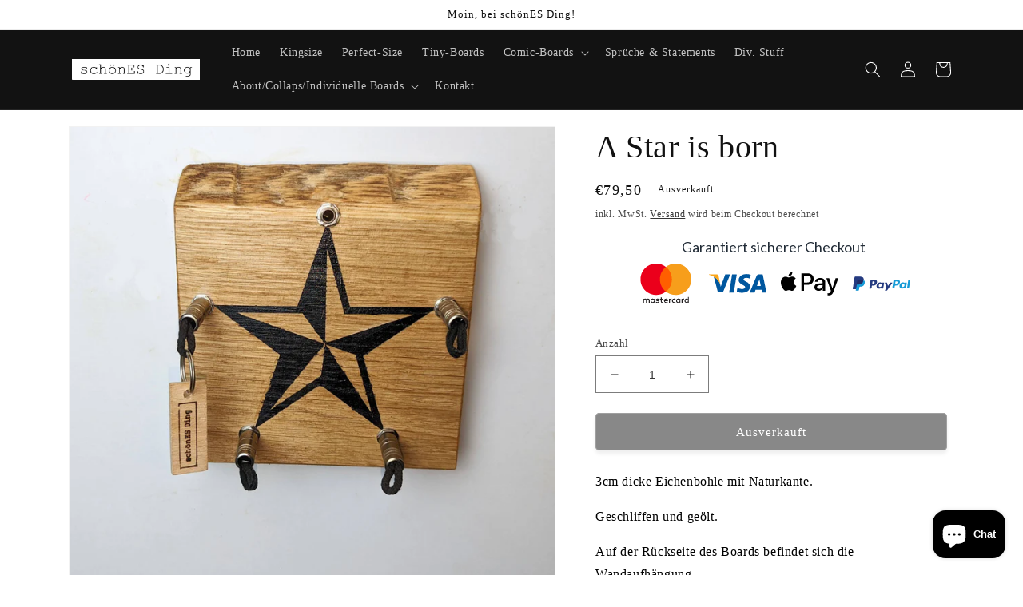

--- FILE ---
content_type: text/html; charset=utf-8
request_url: https://xn--schnesding-gcb.de/products/kopie-von-hoch-die-faust
body_size: 40506
content:
<!doctype html>
<html class="no-js" lang="de">
  <head>
    <meta charset="utf-8">
    <meta http-equiv="X-UA-Compatible" content="IE=edge">
    <meta name="viewport" content="width=device-width,initial-scale=1">
    <meta name="theme-color" content="">
    <link rel="canonical" href="https://xn--schnesding-gcb.de/products/kopie-von-hoch-die-faust">
    <link rel="preconnect" href="https://cdn.shopify.com" crossorigin><title>
      A Star is born
 &ndash; schoenesding-hh</title>

    
      <meta name="description" content="3cm dicke Eichenbohle mit Naturkante. Geschliffen und geölt.  Auf der Rückseite des Boards befindet sich die Wandaufhängung. Dazu gibt es natürlich die 5 Schlüsselanhänger.">
    

    

<meta property="og:site_name" content="schoenesding-hh">
<meta property="og:url" content="https://xn--schnesding-gcb.de/products/kopie-von-hoch-die-faust">
<meta property="og:title" content="A Star is born">
<meta property="og:type" content="product">
<meta property="og:description" content="3cm dicke Eichenbohle mit Naturkante. Geschliffen und geölt.  Auf der Rückseite des Boards befindet sich die Wandaufhängung. Dazu gibt es natürlich die 5 Schlüsselanhänger."><meta property="og:image" content="http://xn--schnesding-gcb.de/cdn/shop/products/PXL_20220831_150818119_1.jpg?v=1662285810">
  <meta property="og:image:secure_url" content="https://xn--schnesding-gcb.de/cdn/shop/products/PXL_20220831_150818119_1.jpg?v=1662285810">
  <meta property="og:image:width" content="2294">
  <meta property="og:image:height" content="2147"><meta property="og:price:amount" content="79,50">
  <meta property="og:price:currency" content="EUR"><meta name="twitter:site" content="@SchoenesDing_HH"><meta name="twitter:card" content="summary_large_image">
<meta name="twitter:title" content="A Star is born">
<meta name="twitter:description" content="3cm dicke Eichenbohle mit Naturkante. Geschliffen und geölt.  Auf der Rückseite des Boards befindet sich die Wandaufhängung. Dazu gibt es natürlich die 5 Schlüsselanhänger.">


    <script src="//xn--schnesding-gcb.de/cdn/shop/t/26/assets/global.js?v=24850326154503943211767798146" defer="defer"></script>
    <script>window.performance && window.performance.mark && window.performance.mark('shopify.content_for_header.start');</script><meta name="facebook-domain-verification" content="emc74hnj9idreagatxn8sdu5dbpymc">
<meta name="google-site-verification" content="_SQjQhzRsYQ7EQ5ewbH1y9F9fFZbvNSilOas9n2-JnQ">
<meta id="shopify-digital-wallet" name="shopify-digital-wallet" content="/65123811549/digital_wallets/dialog">
<meta name="shopify-checkout-api-token" content="0a347e5eba59fe46002b626bbd74308d">
<meta id="in-context-paypal-metadata" data-shop-id="65123811549" data-venmo-supported="false" data-environment="production" data-locale="de_DE" data-paypal-v4="true" data-currency="EUR">
<link rel="alternate" type="application/json+oembed" href="https://xn--schnesding-gcb.de/products/kopie-von-hoch-die-faust.oembed">
<script async="async" src="/checkouts/internal/preloads.js?locale=de-DE"></script>
<link rel="preconnect" href="https://shop.app" crossorigin="anonymous">
<script async="async" src="https://shop.app/checkouts/internal/preloads.js?locale=de-DE&shop_id=65123811549" crossorigin="anonymous"></script>
<script id="apple-pay-shop-capabilities" type="application/json">{"shopId":65123811549,"countryCode":"DE","currencyCode":"EUR","merchantCapabilities":["supports3DS"],"merchantId":"gid:\/\/shopify\/Shop\/65123811549","merchantName":"schoenesding-hh","requiredBillingContactFields":["postalAddress","email"],"requiredShippingContactFields":["postalAddress","email"],"shippingType":"shipping","supportedNetworks":["visa","maestro","masterCard","amex"],"total":{"type":"pending","label":"schoenesding-hh","amount":"1.00"},"shopifyPaymentsEnabled":true,"supportsSubscriptions":true}</script>
<script id="shopify-features" type="application/json">{"accessToken":"0a347e5eba59fe46002b626bbd74308d","betas":["rich-media-storefront-analytics"],"domain":"xn--schnesding-gcb.de","predictiveSearch":true,"shopId":65123811549,"locale":"de"}</script>
<script>var Shopify = Shopify || {};
Shopify.shop = "schoenesding-hh.myshopify.com";
Shopify.locale = "de";
Shopify.currency = {"active":"EUR","rate":"1.0"};
Shopify.country = "DE";
Shopify.theme = {"name":"07.01.2026 schönES Ding","id":186926465350,"schema_name":"Dawn","schema_version":"6.0.2","theme_store_id":887,"role":"main"};
Shopify.theme.handle = "null";
Shopify.theme.style = {"id":null,"handle":null};
Shopify.cdnHost = "xn--schnesding-gcb.de/cdn";
Shopify.routes = Shopify.routes || {};
Shopify.routes.root = "/";</script>
<script type="module">!function(o){(o.Shopify=o.Shopify||{}).modules=!0}(window);</script>
<script>!function(o){function n(){var o=[];function n(){o.push(Array.prototype.slice.apply(arguments))}return n.q=o,n}var t=o.Shopify=o.Shopify||{};t.loadFeatures=n(),t.autoloadFeatures=n()}(window);</script>
<script>
  window.ShopifyPay = window.ShopifyPay || {};
  window.ShopifyPay.apiHost = "shop.app\/pay";
  window.ShopifyPay.redirectState = null;
</script>
<script id="shop-js-analytics" type="application/json">{"pageType":"product"}</script>
<script defer="defer" async type="module" src="//xn--schnesding-gcb.de/cdn/shopifycloud/shop-js/modules/v2/client.init-shop-cart-sync_HUjMWWU5.de.esm.js"></script>
<script defer="defer" async type="module" src="//xn--schnesding-gcb.de/cdn/shopifycloud/shop-js/modules/v2/chunk.common_QpfDqRK1.esm.js"></script>
<script type="module">
  await import("//xn--schnesding-gcb.de/cdn/shopifycloud/shop-js/modules/v2/client.init-shop-cart-sync_HUjMWWU5.de.esm.js");
await import("//xn--schnesding-gcb.de/cdn/shopifycloud/shop-js/modules/v2/chunk.common_QpfDqRK1.esm.js");

  window.Shopify.SignInWithShop?.initShopCartSync?.({"fedCMEnabled":true,"windoidEnabled":true});

</script>
<script>
  window.Shopify = window.Shopify || {};
  if (!window.Shopify.featureAssets) window.Shopify.featureAssets = {};
  window.Shopify.featureAssets['shop-js'] = {"shop-cart-sync":["modules/v2/client.shop-cart-sync_ByUgVWtJ.de.esm.js","modules/v2/chunk.common_QpfDqRK1.esm.js"],"init-fed-cm":["modules/v2/client.init-fed-cm_CVqhkk-1.de.esm.js","modules/v2/chunk.common_QpfDqRK1.esm.js"],"shop-button":["modules/v2/client.shop-button_B0pFlqys.de.esm.js","modules/v2/chunk.common_QpfDqRK1.esm.js"],"shop-cash-offers":["modules/v2/client.shop-cash-offers_CaaeZ5wd.de.esm.js","modules/v2/chunk.common_QpfDqRK1.esm.js","modules/v2/chunk.modal_CS8dP9kO.esm.js"],"init-windoid":["modules/v2/client.init-windoid_B-gyVqfY.de.esm.js","modules/v2/chunk.common_QpfDqRK1.esm.js"],"shop-toast-manager":["modules/v2/client.shop-toast-manager_DgTeluS3.de.esm.js","modules/v2/chunk.common_QpfDqRK1.esm.js"],"init-shop-email-lookup-coordinator":["modules/v2/client.init-shop-email-lookup-coordinator_C5I212n4.de.esm.js","modules/v2/chunk.common_QpfDqRK1.esm.js"],"init-shop-cart-sync":["modules/v2/client.init-shop-cart-sync_HUjMWWU5.de.esm.js","modules/v2/chunk.common_QpfDqRK1.esm.js"],"avatar":["modules/v2/client.avatar_BTnouDA3.de.esm.js"],"pay-button":["modules/v2/client.pay-button_CJaF-UDc.de.esm.js","modules/v2/chunk.common_QpfDqRK1.esm.js"],"init-customer-accounts":["modules/v2/client.init-customer-accounts_BI_wUvuR.de.esm.js","modules/v2/client.shop-login-button_DTPR4l75.de.esm.js","modules/v2/chunk.common_QpfDqRK1.esm.js","modules/v2/chunk.modal_CS8dP9kO.esm.js"],"init-shop-for-new-customer-accounts":["modules/v2/client.init-shop-for-new-customer-accounts_C4qR5Wl-.de.esm.js","modules/v2/client.shop-login-button_DTPR4l75.de.esm.js","modules/v2/chunk.common_QpfDqRK1.esm.js","modules/v2/chunk.modal_CS8dP9kO.esm.js"],"shop-login-button":["modules/v2/client.shop-login-button_DTPR4l75.de.esm.js","modules/v2/chunk.common_QpfDqRK1.esm.js","modules/v2/chunk.modal_CS8dP9kO.esm.js"],"init-customer-accounts-sign-up":["modules/v2/client.init-customer-accounts-sign-up_SG5gYFpP.de.esm.js","modules/v2/client.shop-login-button_DTPR4l75.de.esm.js","modules/v2/chunk.common_QpfDqRK1.esm.js","modules/v2/chunk.modal_CS8dP9kO.esm.js"],"shop-follow-button":["modules/v2/client.shop-follow-button_CmMsyvrH.de.esm.js","modules/v2/chunk.common_QpfDqRK1.esm.js","modules/v2/chunk.modal_CS8dP9kO.esm.js"],"checkout-modal":["modules/v2/client.checkout-modal_tfCxQqrq.de.esm.js","modules/v2/chunk.common_QpfDqRK1.esm.js","modules/v2/chunk.modal_CS8dP9kO.esm.js"],"lead-capture":["modules/v2/client.lead-capture_Ccz5Zm6k.de.esm.js","modules/v2/chunk.common_QpfDqRK1.esm.js","modules/v2/chunk.modal_CS8dP9kO.esm.js"],"shop-login":["modules/v2/client.shop-login_BfivnucW.de.esm.js","modules/v2/chunk.common_QpfDqRK1.esm.js","modules/v2/chunk.modal_CS8dP9kO.esm.js"],"payment-terms":["modules/v2/client.payment-terms_D2Mn0eFV.de.esm.js","modules/v2/chunk.common_QpfDqRK1.esm.js","modules/v2/chunk.modal_CS8dP9kO.esm.js"]};
</script>
<script>(function() {
  var isLoaded = false;
  function asyncLoad() {
    if (isLoaded) return;
    isLoaded = true;
    var urls = ["https:\/\/trust.conversionbear.com\/script?app=trust_badge\u0026shop=schoenesding-hh.myshopify.com","\/\/cdn.shopify.com\/proxy\/f4d6f663919da99af365d267453e15f8b3c3698382bba9a0ca9f2b7c4e473fd8\/bingshoppingtool-t2app-prod.trafficmanager.net\/uet\/tracking_script?shop=schoenesding-hh.myshopify.com\u0026sp-cache-control=cHVibGljLCBtYXgtYWdlPTkwMA"];
    for (var i = 0; i < urls.length; i++) {
      var s = document.createElement('script');
      s.type = 'text/javascript';
      s.async = true;
      s.src = urls[i];
      var x = document.getElementsByTagName('script')[0];
      x.parentNode.insertBefore(s, x);
    }
  };
  if(window.attachEvent) {
    window.attachEvent('onload', asyncLoad);
  } else {
    window.addEventListener('load', asyncLoad, false);
  }
})();</script>
<script id="__st">var __st={"a":65123811549,"offset":3600,"reqid":"cd4d19e9-34d0-4de8-8e85-de10032aa78a-1768722726","pageurl":"xn--schnesding-gcb.de\/products\/kopie-von-hoch-die-faust","u":"b9494a72fa4e","p":"product","rtyp":"product","rid":7837483532509};</script>
<script>window.ShopifyPaypalV4VisibilityTracking = true;</script>
<script id="form-persister">!function(){'use strict';const t='contact',e='new_comment',n=[[t,t],['blogs',e],['comments',e],[t,'customer']],o='password',r='form_key',c=['recaptcha-v3-token','g-recaptcha-response','h-captcha-response',o],s=()=>{try{return window.sessionStorage}catch{return}},i='__shopify_v',u=t=>t.elements[r],a=function(){const t=[...n].map((([t,e])=>`form[action*='/${t}']:not([data-nocaptcha='true']) input[name='form_type'][value='${e}']`)).join(',');var e;return e=t,()=>e?[...document.querySelectorAll(e)].map((t=>t.form)):[]}();function m(t){const e=u(t);a().includes(t)&&(!e||!e.value)&&function(t){try{if(!s())return;!function(t){const e=s();if(!e)return;const n=u(t);if(!n)return;const o=n.value;o&&e.removeItem(o)}(t);const e=Array.from(Array(32),(()=>Math.random().toString(36)[2])).join('');!function(t,e){u(t)||t.append(Object.assign(document.createElement('input'),{type:'hidden',name:r})),t.elements[r].value=e}(t,e),function(t,e){const n=s();if(!n)return;const r=[...t.querySelectorAll(`input[type='${o}']`)].map((({name:t})=>t)),u=[...c,...r],a={};for(const[o,c]of new FormData(t).entries())u.includes(o)||(a[o]=c);n.setItem(e,JSON.stringify({[i]:1,action:t.action,data:a}))}(t,e)}catch(e){console.error('failed to persist form',e)}}(t)}const f=t=>{if('true'===t.dataset.persistBound)return;const e=function(t,e){const n=function(t){return'function'==typeof t.submit?t.submit:HTMLFormElement.prototype.submit}(t).bind(t);return function(){let t;return()=>{t||(t=!0,(()=>{try{e(),n()}catch(t){(t=>{console.error('form submit failed',t)})(t)}})(),setTimeout((()=>t=!1),250))}}()}(t,(()=>{m(t)}));!function(t,e){if('function'==typeof t.submit&&'function'==typeof e)try{t.submit=e}catch{}}(t,e),t.addEventListener('submit',(t=>{t.preventDefault(),e()})),t.dataset.persistBound='true'};!function(){function t(t){const e=(t=>{const e=t.target;return e instanceof HTMLFormElement?e:e&&e.form})(t);e&&m(e)}document.addEventListener('submit',t),document.addEventListener('DOMContentLoaded',(()=>{const e=a();for(const t of e)f(t);var n;n=document.body,new window.MutationObserver((t=>{for(const e of t)if('childList'===e.type&&e.addedNodes.length)for(const t of e.addedNodes)1===t.nodeType&&'FORM'===t.tagName&&a().includes(t)&&f(t)})).observe(n,{childList:!0,subtree:!0,attributes:!1}),document.removeEventListener('submit',t)}))}()}();</script>
<script integrity="sha256-4kQ18oKyAcykRKYeNunJcIwy7WH5gtpwJnB7kiuLZ1E=" data-source-attribution="shopify.loadfeatures" defer="defer" src="//xn--schnesding-gcb.de/cdn/shopifycloud/storefront/assets/storefront/load_feature-a0a9edcb.js" crossorigin="anonymous"></script>
<script crossorigin="anonymous" defer="defer" src="//xn--schnesding-gcb.de/cdn/shopifycloud/storefront/assets/shopify_pay/storefront-65b4c6d7.js?v=20250812"></script>
<script data-source-attribution="shopify.dynamic_checkout.dynamic.init">var Shopify=Shopify||{};Shopify.PaymentButton=Shopify.PaymentButton||{isStorefrontPortableWallets:!0,init:function(){window.Shopify.PaymentButton.init=function(){};var t=document.createElement("script");t.src="https://xn--schnesding-gcb.de/cdn/shopifycloud/portable-wallets/latest/portable-wallets.de.js",t.type="module",document.head.appendChild(t)}};
</script>
<script data-source-attribution="shopify.dynamic_checkout.buyer_consent">
  function portableWalletsHideBuyerConsent(e){var t=document.getElementById("shopify-buyer-consent"),n=document.getElementById("shopify-subscription-policy-button");t&&n&&(t.classList.add("hidden"),t.setAttribute("aria-hidden","true"),n.removeEventListener("click",e))}function portableWalletsShowBuyerConsent(e){var t=document.getElementById("shopify-buyer-consent"),n=document.getElementById("shopify-subscription-policy-button");t&&n&&(t.classList.remove("hidden"),t.removeAttribute("aria-hidden"),n.addEventListener("click",e))}window.Shopify?.PaymentButton&&(window.Shopify.PaymentButton.hideBuyerConsent=portableWalletsHideBuyerConsent,window.Shopify.PaymentButton.showBuyerConsent=portableWalletsShowBuyerConsent);
</script>
<script data-source-attribution="shopify.dynamic_checkout.cart.bootstrap">document.addEventListener("DOMContentLoaded",(function(){function t(){return document.querySelector("shopify-accelerated-checkout-cart, shopify-accelerated-checkout")}if(t())Shopify.PaymentButton.init();else{new MutationObserver((function(e,n){t()&&(Shopify.PaymentButton.init(),n.disconnect())})).observe(document.body,{childList:!0,subtree:!0})}}));
</script>
<script id='scb4127' type='text/javascript' async='' src='https://xn--schnesding-gcb.de/cdn/shopifycloud/privacy-banner/storefront-banner.js'></script><link id="shopify-accelerated-checkout-styles" rel="stylesheet" media="screen" href="https://xn--schnesding-gcb.de/cdn/shopifycloud/portable-wallets/latest/accelerated-checkout-backwards-compat.css" crossorigin="anonymous">
<style id="shopify-accelerated-checkout-cart">
        #shopify-buyer-consent {
  margin-top: 1em;
  display: inline-block;
  width: 100%;
}

#shopify-buyer-consent.hidden {
  display: none;
}

#shopify-subscription-policy-button {
  background: none;
  border: none;
  padding: 0;
  text-decoration: underline;
  font-size: inherit;
  cursor: pointer;
}

#shopify-subscription-policy-button::before {
  box-shadow: none;
}

      </style>
<script id="sections-script" data-sections="product-recommendations,header,footer" defer="defer" src="//xn--schnesding-gcb.de/cdn/shop/t/26/compiled_assets/scripts.js?483"></script>
<script>window.performance && window.performance.mark && window.performance.mark('shopify.content_for_header.end');</script>


    <style data-shopify>
      
      
      
      
      

      :root {
        --font-body-family: "New York", Iowan Old Style, Apple Garamond, Baskerville, Times New Roman, Droid Serif, Times, Source Serif Pro, serif, Apple Color Emoji, Segoe UI Emoji, Segoe UI Symbol;
        --font-body-style: normal;
        --font-body-weight: 400;
        --font-body-weight-bold: 700;

        --font-heading-family: "New York", Iowan Old Style, Apple Garamond, Baskerville, Times New Roman, Droid Serif, Times, Source Serif Pro, serif, Apple Color Emoji, Segoe UI Emoji, Segoe UI Symbol;
        --font-heading-style: normal;
        --font-heading-weight: 400;

        --font-body-scale: 1.0;
        --font-heading-scale: 1.0;

        --color-base-text: 18, 18, 18;
        --color-shadow: 18, 18, 18;
        --color-base-background-1: 255, 255, 255;
        --color-base-background-2: 243, 243, 243;
        --color-base-solid-button-labels: 255, 255, 255;
        --color-base-outline-button-labels: 18, 18, 18;
        --color-base-accent-1: 18, 18, 18;
        --color-base-accent-2: 51, 79, 180;
        --payment-terms-background-color: #ffffff;

        --gradient-base-background-1: #ffffff;
        --gradient-base-background-2: #f3f3f3;
        --gradient-base-accent-1: #121212;
        --gradient-base-accent-2: #334fb4;

        --media-padding: px;
        --media-border-opacity: 0.05;
        --media-border-width: 1px;
        --media-radius: 0px;
        --media-shadow-opacity: 0.0;
        --media-shadow-horizontal-offset: 0px;
        --media-shadow-vertical-offset: 4px;
        --media-shadow-blur-radius: 5px;
        --media-shadow-visible: 0;

        --page-width: 120rem;
        --page-width-margin: 0rem;

        --card-image-padding: 0.0rem;
        --card-corner-radius: 0.0rem;
        --card-text-alignment: left;
        --card-border-width: 0.0rem;
        --card-border-opacity: 0.1;
        --card-shadow-opacity: 0.0;
        --card-shadow-visible: 0;
        --card-shadow-horizontal-offset: 0.0rem;
        --card-shadow-vertical-offset: 0.4rem;
        --card-shadow-blur-radius: 0.5rem;

        --badge-corner-radius: 4.0rem;

        --popup-border-width: 1px;
        --popup-border-opacity: 0.1;
        --popup-corner-radius: 0px;
        --popup-shadow-opacity: 0.0;
        --popup-shadow-horizontal-offset: 0px;
        --popup-shadow-vertical-offset: 4px;
        --popup-shadow-blur-radius: 5px;

        --drawer-border-width: 1px;
        --drawer-border-opacity: 0.1;
        --drawer-shadow-opacity: 0.0;
        --drawer-shadow-horizontal-offset: 0px;
        --drawer-shadow-vertical-offset: 4px;
        --drawer-shadow-blur-radius: 5px;

        --spacing-sections-desktop: 0px;
        --spacing-sections-mobile: 0px;

        --grid-desktop-vertical-spacing: 8px;
        --grid-desktop-horizontal-spacing: 8px;
        --grid-mobile-vertical-spacing: 4px;
        --grid-mobile-horizontal-spacing: 4px;

        --text-boxes-border-opacity: 0.1;
        --text-boxes-border-width: 0px;
        --text-boxes-radius: 0px;
        --text-boxes-shadow-opacity: 0.4;
        --text-boxes-shadow-visible: 1;
        --text-boxes-shadow-horizontal-offset: 0px;
        --text-boxes-shadow-vertical-offset: 4px;
        --text-boxes-shadow-blur-radius: 5px;

        --buttons-radius: 4px;
        --buttons-radius-outset: 5px;
        --buttons-border-width: 1px;
        --buttons-border-opacity: 0.8;
        --buttons-shadow-opacity: 0.15;
        --buttons-shadow-visible: 1;
        --buttons-shadow-horizontal-offset: 0px;
        --buttons-shadow-vertical-offset: 4px;
        --buttons-shadow-blur-radius: 5px;
        --buttons-border-offset: 0.3px;

        --inputs-radius: 0px;
        --inputs-border-width: 1px;
        --inputs-border-opacity: 0.55;
        --inputs-shadow-opacity: 0.0;
        --inputs-shadow-horizontal-offset: 0px;
        --inputs-margin-offset: 0px;
        --inputs-shadow-vertical-offset: 4px;
        --inputs-shadow-blur-radius: 5px;
        --inputs-radius-outset: 0px;

        --variant-pills-radius: 40px;
        --variant-pills-border-width: 1px;
        --variant-pills-border-opacity: 0.55;
        --variant-pills-shadow-opacity: 0.0;
        --variant-pills-shadow-horizontal-offset: 0px;
        --variant-pills-shadow-vertical-offset: 4px;
        --variant-pills-shadow-blur-radius: 5px;
      }

      *,
      *::before,
      *::after {
        box-sizing: inherit;
      }

      html {
        box-sizing: border-box;
        font-size: calc(var(--font-body-scale) * 62.5%);
        height: 100%;
      }

      body {
        display: grid;
        grid-template-rows: auto auto 1fr auto;
        grid-template-columns: 100%;
        min-height: 100%;
        margin: 0;
        font-size: 1.5rem;
        letter-spacing: 0.06rem;
        line-height: calc(1 + 0.8 / var(--font-body-scale));
        font-family: var(--font-body-family);
        font-style: var(--font-body-style);
        font-weight: var(--font-body-weight);
      }

      @media screen and (min-width: 750px) {
        body {
          font-size: 1.6rem;
        }
      }
    </style>

    <link href="//xn--schnesding-gcb.de/cdn/shop/t/26/assets/base.css?v=19666067365360246481767798146" rel="stylesheet" type="text/css" media="all" />
<link rel="stylesheet" href="//xn--schnesding-gcb.de/cdn/shop/t/26/assets/component-predictive-search.css?v=165644661289088488651767798146" media="print" onload="this.media='all'"><script>document.documentElement.className = document.documentElement.className.replace('no-js', 'js');
    if (Shopify.designMode) {
      document.documentElement.classList.add('shopify-design-mode');
    }
    </script>
  <!-- BEGIN app block: shopify://apps/complianz-gdpr-cookie-consent/blocks/bc-block/e49729f0-d37d-4e24-ac65-e0e2f472ac27 -->

    
    
    
<link id='complianz-css' rel="stylesheet" href=https://cdn.shopify.com/extensions/019a2fb2-ee57-75e6-ac86-acfd14822c1d/gdpr-legal-cookie-74/assets/complainz.css media="print" onload="this.media='all'">
    <style>
        #Compliance-iframe.Compliance-iframe-branded > div.purposes-header,
        #Compliance-iframe.Compliance-iframe-branded > div.cmplc-cmp-header,
        #purposes-container > div.purposes-header,
        #Compliance-cs-banner .Compliance-cs-brand {
            background-color: #FFFFFF !important;
            color: #0A0A0A!important;
        }
        #Compliance-iframe.Compliance-iframe-branded .purposes-header .cmplc-btn-cp ,
        #Compliance-iframe.Compliance-iframe-branded .purposes-header .cmplc-btn-cp:hover,
        #Compliance-iframe.Compliance-iframe-branded .purposes-header .cmplc-btn-back:hover  {
            background-color: #ffffff !important;
            opacity: 1 !important;
        }
        #Compliance-cs-banner .cmplc-toggle .cmplc-toggle-label {
            color: #FFFFFF!important;
        }
        #Compliance-iframe.Compliance-iframe-branded .purposes-header .cmplc-btn-cp:hover,
        #Compliance-iframe.Compliance-iframe-branded .purposes-header .cmplc-btn-back:hover {
            background-color: #0A0A0A!important;
            color: #FFFFFF!important;
        }
        #Compliance-cs-banner #Compliance-cs-title {
            font-size: 14px !important;
        }
        #Compliance-cs-banner .Compliance-cs-content,
        #Compliance-cs-title,
        .cmplc-toggle-checkbox.granular-control-checkbox span {
            background-color: #FFFFFF !important;
            color: #0A0A0A !important;
            font-size: 14px !important;
        }
        #Compliance-cs-banner .Compliance-cs-close-btn {
            font-size: 14px !important;
            background-color: #FFFFFF !important;
        }
        #Compliance-cs-banner .Compliance-cs-opt-group {
            color: #FFFFFF !important;
        }
        #Compliance-cs-banner .Compliance-cs-opt-group button,
        .Compliance-alert button.Compliance-button-cancel {
            background-color: #007BBC!important;
            color: #FFFFFF!important;
        }
        #Compliance-cs-banner .Compliance-cs-opt-group button.Compliance-cs-accept-btn,
        #Compliance-cs-banner .Compliance-cs-opt-group button.Compliance-cs-btn-primary,
        .Compliance-alert button.Compliance-button-confirm {
            background-color: #007BBC !important;
            color: #FFFFFF !important;
        }
        #Compliance-cs-banner .Compliance-cs-opt-group button.Compliance-cs-reject-btn {
            background-color: #007BBC!important;
            color: #FFFFFF!important;
        }

        #Compliance-cs-banner .Compliance-banner-content button {
            cursor: pointer !important;
            color: currentColor !important;
            text-decoration: underline !important;
            border: none !important;
            background-color: transparent !important;
            font-size: 100% !important;
            padding: 0 !important;
        }

        #Compliance-cs-banner .Compliance-cs-opt-group button {
            border-radius: 4px !important;
            padding-block: 10px !important;
        }
        @media (min-width: 640px) {
            #Compliance-cs-banner.Compliance-cs-default-floating:not(.Compliance-cs-top):not(.Compliance-cs-center) .Compliance-cs-container, #Compliance-cs-banner.Compliance-cs-default-floating:not(.Compliance-cs-bottom):not(.Compliance-cs-center) .Compliance-cs-container, #Compliance-cs-banner.Compliance-cs-default-floating.Compliance-cs-center:not(.Compliance-cs-top):not(.Compliance-cs-bottom) .Compliance-cs-container {
                width: 560px !important;
            }
            #Compliance-cs-banner.Compliance-cs-default-floating:not(.Compliance-cs-top):not(.Compliance-cs-center) .Compliance-cs-opt-group, #Compliance-cs-banner.Compliance-cs-default-floating:not(.Compliance-cs-bottom):not(.Compliance-cs-center) .Compliance-cs-opt-group, #Compliance-cs-banner.Compliance-cs-default-floating.Compliance-cs-center:not(.Compliance-cs-top):not(.Compliance-cs-bottom) .Compliance-cs-opt-group {
                flex-direction: row !important;
            }
            #Compliance-cs-banner .Compliance-cs-opt-group button:not(:last-of-type),
            #Compliance-cs-banner .Compliance-cs-opt-group button {
                margin-right: 4px !important;
            }
            #Compliance-cs-banner .Compliance-cs-container .Compliance-cs-brand {
                position: absolute !important;
                inset-block-start: 6px;
            }
        }
        #Compliance-cs-banner.Compliance-cs-default-floating:not(.Compliance-cs-top):not(.Compliance-cs-center) .Compliance-cs-opt-group > div, #Compliance-cs-banner.Compliance-cs-default-floating:not(.Compliance-cs-bottom):not(.Compliance-cs-center) .Compliance-cs-opt-group > div, #Compliance-cs-banner.Compliance-cs-default-floating.Compliance-cs-center:not(.Compliance-cs-top):not(.Compliance-cs-bottom) .Compliance-cs-opt-group > div {
            flex-direction: row-reverse;
            width: 100% !important;
        }

        .Compliance-cs-brand-badge-outer, .Compliance-cs-brand-badge, #Compliance-cs-banner.Compliance-cs-default-floating.Compliance-cs-bottom .Compliance-cs-brand-badge-outer,
        #Compliance-cs-banner.Compliance-cs-default.Compliance-cs-bottom .Compliance-cs-brand-badge-outer,
        #Compliance-cs-banner.Compliance-cs-default:not(.Compliance-cs-left) .Compliance-cs-brand-badge-outer,
        #Compliance-cs-banner.Compliance-cs-default-floating:not(.Compliance-cs-left) .Compliance-cs-brand-badge-outer {
            display: none !important
        }

        #Compliance-cs-banner:not(.Compliance-cs-top):not(.Compliance-cs-bottom) .Compliance-cs-container.Compliance-cs-themed {
            flex-direction: row !important;
        }

        #Compliance-cs-banner #Compliance-cs-title,
        #Compliance-cs-banner #Compliance-cs-custom-title {
            justify-self: center !important;
            font-size: 14px !important;
            font-family: -apple-system,sans-serif !important;
            margin-inline: auto !important;
            width: 55% !important;
            text-align: center;
            font-weight: 600;
            visibility: unset;
        }

        @media (max-width: 640px) {
            #Compliance-cs-banner #Compliance-cs-title,
            #Compliance-cs-banner #Compliance-cs-custom-title {
                display: block;
            }
        }

        #Compliance-cs-banner .Compliance-cs-brand img {
            max-width: 110px !important;
            min-height: 32px !important;
        }
        #Compliance-cs-banner .Compliance-cs-container .Compliance-cs-brand {
            background: none !important;
            padding: 0px !important;
            margin-block-start:10px !important;
            margin-inline-start:16px !important;
        }

        #Compliance-cs-banner .Compliance-cs-opt-group button {
            padding-inline: 4px !important;
        }

    </style>
    
    
    
    

    <script type="text/javascript">
        function loadScript(src) {
            return new Promise((resolve, reject) => {
                const s = document.createElement("script");
                s.src = src;
                s.charset = "UTF-8";
                s.onload = resolve;
                s.onerror = reject;
                document.head.appendChild(s);
            });
        }

        function filterGoogleConsentModeURLs(domainsArray) {
            const googleConsentModeComplianzURls = [
                // 197, # Google Tag Manager:
                {"domain":"s.www.googletagmanager.com", "path":""},
                {"domain":"www.tagmanager.google.com", "path":""},
                {"domain":"www.googletagmanager.com", "path":""},
                {"domain":"googletagmanager.com", "path":""},
                {"domain":"tagassistant.google.com", "path":""},
                {"domain":"tagmanager.google.com", "path":""},

                // 2110, # Google Analytics 4:
                {"domain":"www.analytics.google.com", "path":""},
                {"domain":"www.google-analytics.com", "path":""},
                {"domain":"ssl.google-analytics.com", "path":""},
                {"domain":"google-analytics.com", "path":""},
                {"domain":"analytics.google.com", "path":""},
                {"domain":"region1.google-analytics.com", "path":""},
                {"domain":"region1.analytics.google.com", "path":""},
                {"domain":"*.google-analytics.com", "path":""},
                {"domain":"www.googletagmanager.com", "path":"/gtag/js?id=G"},
                {"domain":"googletagmanager.com", "path":"/gtag/js?id=UA"},
                {"domain":"www.googletagmanager.com", "path":"/gtag/js?id=UA"},
                {"domain":"googletagmanager.com", "path":"/gtag/js?id=G"},

                // 177, # Google Ads conversion tracking:
                {"domain":"googlesyndication.com", "path":""},
                {"domain":"media.admob.com", "path":""},
                {"domain":"gmodules.com", "path":""},
                {"domain":"ad.ytsa.net", "path":""},
                {"domain":"dartmotif.net", "path":""},
                {"domain":"dmtry.com", "path":""},
                {"domain":"go.channelintelligence.com", "path":""},
                {"domain":"googleusercontent.com", "path":""},
                {"domain":"googlevideo.com", "path":""},
                {"domain":"gvt1.com", "path":""},
                {"domain":"links.channelintelligence.com", "path":""},
                {"domain":"obrasilinteirojoga.com.br", "path":""},
                {"domain":"pcdn.tcgmsrv.net", "path":""},
                {"domain":"rdr.tag.channelintelligence.com", "path":""},
                {"domain":"static.googleadsserving.cn", "path":""},
                {"domain":"studioapi.doubleclick.com", "path":""},
                {"domain":"teracent.net", "path":""},
                {"domain":"ttwbs.channelintelligence.com", "path":""},
                {"domain":"wtb.channelintelligence.com", "path":""},
                {"domain":"youknowbest.com", "path":""},
                {"domain":"doubleclick.net", "path":""},
                {"domain":"redirector.gvt1.com", "path":""},

                //116, # Google Ads Remarketing
                {"domain":"googlesyndication.com", "path":""},
                {"domain":"media.admob.com", "path":""},
                {"domain":"gmodules.com", "path":""},
                {"domain":"ad.ytsa.net", "path":""},
                {"domain":"dartmotif.net", "path":""},
                {"domain":"dmtry.com", "path":""},
                {"domain":"go.channelintelligence.com", "path":""},
                {"domain":"googleusercontent.com", "path":""},
                {"domain":"googlevideo.com", "path":""},
                {"domain":"gvt1.com", "path":""},
                {"domain":"links.channelintelligence.com", "path":""},
                {"domain":"obrasilinteirojoga.com.br", "path":""},
                {"domain":"pcdn.tcgmsrv.net", "path":""},
                {"domain":"rdr.tag.channelintelligence.com", "path":""},
                {"domain":"static.googleadsserving.cn", "path":""},
                {"domain":"studioapi.doubleclick.com", "path":""},
                {"domain":"teracent.net", "path":""},
                {"domain":"ttwbs.channelintelligence.com", "path":""},
                {"domain":"wtb.channelintelligence.com", "path":""},
                {"domain":"youknowbest.com", "path":""},
                {"domain":"doubleclick.net", "path":""},
                {"domain":"redirector.gvt1.com", "path":""}
            ];

            if (!Array.isArray(domainsArray)) { 
                return [];
            }

            const blockedPairs = new Map();
            for (const rule of googleConsentModeComplianzURls) {
                if (!blockedPairs.has(rule.domain)) {
                    blockedPairs.set(rule.domain, new Set());
                }
                blockedPairs.get(rule.domain).add(rule.path);
            }

            return domainsArray.filter(item => {
                const paths = blockedPairs.get(item.d);
                return !(paths && paths.has(item.p));
            });
        }

        function setupAutoblockingByDomain() {
            // autoblocking by domain
            const autoblockByDomainArray = [];
            const prefixID = '10000' // to not get mixed with real metis ids
            let cmpBlockerDomains = []
            let cmpCmplcVendorsPurposes = {}
            let counter = 1
            for (const object of autoblockByDomainArray) {
                cmpBlockerDomains.push({
                    d: object.d,
                    p: object.path,
                    v: prefixID + counter,
                });
                counter++;
            }
            
            counter = 1
            for (const object of autoblockByDomainArray) {
                cmpCmplcVendorsPurposes[prefixID + counter] = object?.p ?? '1';
                counter++;
            }

            Object.defineProperty(window, "cmp_cmplc_vendors_purposes", {
                get() {
                    return cmpCmplcVendorsPurposes;
                },
                set(value) {
                    cmpCmplcVendorsPurposes = { ...cmpCmplcVendorsPurposes, ...value };
                }
            });
            const basicGmc = true;


            Object.defineProperty(window, "cmp_importblockerdomains", {
                get() {
                    if (basicGmc) {
                        return filterGoogleConsentModeURLs(cmpBlockerDomains);
                    }
                    return cmpBlockerDomains;
                },
                set(value) {
                    cmpBlockerDomains = [ ...cmpBlockerDomains, ...value ];
                }
            });
        }

        function enforceRejectionRecovery() {
            const base = (window._cmplc = window._cmplc || {});
            const featuresHolder = {};

            function lockFlagOn(holder) {
                const desc = Object.getOwnPropertyDescriptor(holder, 'rejection_recovery');
                if (!desc) {
                    Object.defineProperty(holder, 'rejection_recovery', {
                        get() { return true; },
                        set(_) { /* ignore */ },
                        enumerable: true,
                        configurable: false
                    });
                }
                return holder;
            }

            Object.defineProperty(base, 'csFeatures', {
                configurable: false,
                enumerable: true,
                get() {
                    return featuresHolder;
                },
                set(obj) {
                    if (obj && typeof obj === 'object') {
                        Object.keys(obj).forEach(k => {
                            if (k !== 'rejection_recovery') {
                                featuresHolder[k] = obj[k];
                            }
                        });
                    }
                    // we lock it, it won't try to redefine
                    lockFlagOn(featuresHolder);
                }
            });

            // Ensure an object is exposed even if read early
            if (!('csFeatures' in base)) {
                base.csFeatures = {};
            } else {
                // If someone already set it synchronously, merge and lock now.
                base.csFeatures = base.csFeatures;
            }
        }

        function splitDomains(joinedString) {
            if (!joinedString) {
                return []; // empty string -> empty array
            }
            return joinedString.split(";");
        }

        function setupWhitelist() {
            // Whitelist by domain:
            const whitelistString = "";
            const whitelist_array = [...splitDomains(whitelistString)];
            if (Array.isArray(window?.cmp_block_ignoredomains)) {
                window.cmp_block_ignoredomains = [...whitelist_array, ...window.cmp_block_ignoredomains];
            }
        }

        async function initCompliance() {
            const currentCsConfiguration = {"siteId":4386000,"cookiePolicyIds":{"en":74886502},"banner":{"acceptButtonDisplay":true,"rejectButtonDisplay":true,"customizeButtonDisplay":true,"position":"float-center","backgroundOverlay":false,"fontSize":"14px","content":"","acceptButtonCaption":"","rejectButtonCaption":"","customizeButtonCaption":"","backgroundColor":"#FFFFFF","textColor":"#0A0A0A","acceptButtonColor":"#007BBC","acceptButtonCaptionColor":"#FFFFFF","rejectButtonColor":"#007BBC","rejectButtonCaptionColor":"#FFFFFF","customizeButtonColor":"#007BBC","customizeButtonCaptionColor":"#FFFFFF","logo":"data:image\/png;base64,iVBORw0KGgoAAAANSUhEUgAAAfQAAABSCAYAAACi5CbNAAAAAXNSR0IArs4c6QAAIABJREFUeF7t3QW8ZVX1B\/DzVAa7u1vswFZsMUYsxMDARsZABUVUTOxAscXAROzCAMXuBh3sbrGLGGf+n+\/ms9\/\/cLlx8t1z71vr83mfmTdz7rl7\/[base64]\/jHr0OBAKBQCAQWDIEgtCXbECjO4FAIBAIBALrE4Eg9PU57tHrQCAQCAQCgSVDIAh9yQY0uhMIBAKBQCCwPhEIQl+f4x69DgQCgUAgEFgyBILQl2xAozuBQCAQCAQC6xOBIPT1Oe7R60AgEAgEAoElQyAIfckGNLoTCAQCgUBG4Ec\/+lHx5je\/udi6dWv6p1vd6lbFzW9+8wBoSREIQl+Qgf3Nb35T\/P3vf08L08+2bdvSn9ttt11xlatcZUF6Ec0MBAKBtUTgyCOPLO5whzsUJ598cvraAw88sHjSk560lk2I71pDBILQ1xDspl\/1rGc9q3jyk5889uMXvehFi1\/96ldNX93L5ygbX\/7yl4t3vOMdxWUuc5niIQ95SHGmM51p6ndRTo466qjiQx\/6ULHTTjsVu+22W3G6052ul\/bFSwOB9YJAEPp6GelT+hmEvgDj\/YIXvKB4ylOesuo20+T\/\/e9\/6eciF7lI8etf\/3pQvfjkJz+ZrIITTjghteuRj3xkcfDBB09t40EHHVQ89rGPXX3m2c9+drH\/\/vsPql9NGkO5YR35s41U\/fz2229frKystPmq1c9q9x\/\/+MekMP7ud78r\/vCHPxR\/\/etfi7Oe9azFhS50oeICF7hAcYlLXKK44AUvWGzYsOFU37lly5akkC2DUpbXmjGog21+HgZnOMMZOhmTui8JQq+L2GI\/H4S+AOOHGDdv3pwIPMvrX\/\/64jWvec0gCX2vvfYqXv3qV6+29cxnPnPx73\/\/eyLSiON2t7tdQRHI4ihBvxedEB7\/+McXn\/70p2sTelUCHwX1ox\/9aHG+852v9az+4he\/WOy7777Fz372s0Tkk9pznvOcp7jc5S5XbNq0qbjXve6ViOvEE08sbnnLW6a5yUtThwRbN7zjF1BoHvSgB61iUKcvMMtKDaXnYQ97WHGjG90oKURrJUHoa4X0ML4nCH0Y41C7Fc985jOT1T5ECx0RvOhFL1rt0znOcY7ib3\/728Q+suZY9B\/\/+McrKwG1AZvDB\/SLxZwDkvpuArLhrbnwhS\/c+Kt++9vfJk\/J4YcfvvoOpEQpO8tZzlKcdNJJ6d\/16b\/\/\/e\/q7\/5txx13LF784hcXArEe\/OAHp+f+9a9\/pc8tqnz+859Pyknud9t+nPOc5yz222+\/4i53uUtx+ctfvndlJwi97Ygt1ueD0BdrvFZbO2RCP+aYY4ob3\/jGxT\/\/+c\/U3uc\/\/\/nF4x73uKlIf\/jDHy522WWX9MzpT3\/64j3veU9xpzvdaUFH55Rms9A+9alPFY961KNWg5L8209\/+tPkbWHNXvKSl2zdRxYxt3hbQv\/hD39Y3OQmN0nWKEHkfn\/jG99YICK\/Z0vdnxSW1772tcVzn\/vc1bHmeqfE5LH351papK3BHHkB79Gee+5Z8Fjo85\/\/\/Of0Q8SHTLPY\/Z9x5p3yGXgR\/05B4r0RoGa+9yXiUigPW7YIilspnva0pxVPeMIT+vq6eO+cEQhCn\/MANP36IRO6PrH0PvKRjxQXv\/jFi5133rlSN3\/84x8XRx99dHHNa16zuPa1r9279VKpUR0\/hCC4X\/\/yl78kS1r2Qlv5yle+Ulz\/+tdvReiONyhh3\/jGN9J7KFMioq985SvPbJ7size84Q2JnFjtZVl0Qh\/t\/DOe8YziqU99avrnf\/zjH8XZzna2mfh4AEYf+MAHUuCnY4hM7rvuums6OnN0ERIItEUgCL0tgnP6\/NAJfRwsdYOK5gRt519b7vcQCZ37nELwta99LfXdkYlAzKqS+ydDAUHlFCmfD0I\/LYqUOMrTz3\/+8\/SfFF7YjQYWVsW\/6nPrdf1VxWcZngtCX9BRXERCX1CoO232EAn929\/+dgrW+s9\/\/pPOiz\/4wQ8ml3ATYYVy8WbXfBD6eBRlDTzmMY9JsQo8IoIKX\/ayly2lV6rJPIrPNEMgCL0ZbnP\/VBD63IegUQP6IPSvfvWrxfWud73GLnfucpHcagX84he\/aB0lrxKZyP6w0KdPkT\/96U9JgTr22GPTg6x0waEhgUBTBAZP6OPcROE6Koog9KZTfr6fGyKhO9MXCHfb2942kUrbnOmnP\/3pKfgqCH32XIO74DqBc+IVBJQueqrm7F7HE30hMHhC13EELpL3s5\/9bPHd73435ScLKnH2l4s2cBFKmxFMNVqVrE8FQKENqS3f\/\/73UxtFteb8U2digmZo4Ze97GXHbpRN2zaN0L1TwI6cZOd0Um4yVvK7z3\/+86c2KQpSJ6+26STkyoURSySPnTaK7hURrdqd9mhXV+3J5XFzm7133EbpPFNqz+9\/\/\/t09utzuV3yq5HcrCp3dXAZIqHrr37vvvvuxdve9rY63Rn7rBoEahGQRU9bG+1g06C4aaAqqrTPPvukfeOlL31pyoqoK6PzfdLnJ62Dut837vlxbRgXwS+F9WMf+9hp9iZ7gUBRNSkECXa1F4xrq3UoAPQLX\/hCCuTM+zZl9oxnPGNxrWtdq7jBDW4wdu3nstuj77W\/9NnmKmM0aEIHnA1BpbE3velNVfqTAGUdSAlBqPe\/\/\/0L0dMIpSvNV7tEKd\/3vvdNpFlFEKmzyVvf+taJMEz+hz\/84alE6te\/\/vXaqSuTCJ1SocKaTWKWcO+JuO0rTxiRy7l9+ctfPqsp6f8tIulrLMamC8N33uxmN1sN8MpffI1rXKP41re+tdoOzz30oQ+dSWDmzPOe97x03tlFelEfhG7+cLlrH5e5Km51JM\/He9\/73sVb3\/rWOh+d+Ox5z3veVCPhO9\/5TifvG8pL+iB0a5ZSe\/zxxxdnP\/vZE9Gd61znqtxlStj97ne\/SvUOpI9KI+1StN+as5eVxRrWp3Of+9zpnxlhvDeyJ2bJAx7wgLRvNI3lmPR++y4SlyIr82C0vaMFlPCOdVFe+wcccMDYPuivMt3SApvuX7NwmfX\/gyV0RK7AhQ2mnApjg6XJ5QpMBoB2ZVKVC3iwPpGnoBOBOZ\/4xCeSFdhWTAIFXVRqK1c\/Q9h+DLw25Txd7SrLVa961ZT2gryue93rpglvQbKO6sgoofu+9773vYl4cm13kwpW2kWyp6MchXzpS186BePc\/va3r\/P1U59lhVMq3vnOd6b0tSywoWRll65x4z3IKTye8382JwVKFKSpK7C16Y5KJnRzRO60wjcUvSzbb7+h2G67DWkhjmuX8dIf7tE20gehw1uKIMXMbVp1FQ9WkSAt68N7+o62boPfvD\/bB6Hr07vf\/e7i7ne\/e5p\/SOQ+97lP5a5SnMrrbNoH+yB0RoEqgeNEpT2VCxk+T3ziEwsBmFnMMz\/6bF2edNKJxcknn5KrT3bYYYdE6l3s2973gx\/8ICnxPL1ZfDeLPO9J2mE9laty8vqqtZDbMYnQvfNSl7pUqlnAKJmHDJLQkabAmmxR2agQoY0+u\/JGwUKurNL3ve99xbHHHnOqieHZJqQ5+h0qYNkwf\/nLX6b\/MmiIwsUpooTHicpdyPdzn\/[base64]\/e+b3\/xm+n\/GDQJHkPaqO97xjqcB+dBDD037uPbqgzoWgj7dG9BGKBTZaLEf8ogomvSSl7zkNOsZjvbOt7\/97cVxx20utmw55Rj1sMMOK+52t7ulfcH+yVhy02XeX+113PQvfOELayvVbfpW\/[base64]\/60Y9OZ+jOj0XAd4m\/fQq59kHoo2PzwAc+MK17wgBTOMceQ5lH2JT7aV4ka04cBtK3dnnFzP2mFQdlXNjnnN3DdO+9905u8VlKAmXaurfmtR+B8+7ZJ5G2domdahtE2uXcHhyhs4ayhYAIDEaTKkrIxbmODZG0IXQLARmISDUpLbpcq7ruYCAtQR\/Zym9L6OXvtxmrh17HwqKhctMTrqRx7uoqfRRT4EyeMmWxcsGx\/Jq4zcVA0ICRH8uUZV2lYtm4dmZCL\/8f9\/lb3vKWyuRIAXPmJpDH+3gS6noO8vfXJfS8HigQNjXejj6kvAnf5ja3SV6Lq13tap2SSh\/tXut39knojoEU9SGCbZXb7UrmRei5\/fYknriq89ea4x6nGCBhBO\/3umLNMG6IvZuheM973rPWa3gc7NnWIhGvojpjEHoFGHNOrEf9XXBEUymf7bQhdFYjzYwgKUUg2mjPFATutewia2OhZ2y4\/9UIrxuRTQul+WqLuuJc1DmIpSruPitAkIuK+Dv3cFOMvA\/hCmgkFBXBXk1klNCRlOOFun2kGDomEfPgHU2DvYZK6DbQO9\/5zsURRxyRYOYaZUkZxzhT\/\/+Z1yehv\/KVr0yBsoTCX9X7V2VdzIvQ7QF+fvKTn9S+t4B1LtMEoTq\/5lGsK7kmgjaID6Gs5n2pToaR8eAtLh9ryFxyRBUW+pRRecUrXlE84hGPSE+ITG9zrss1osSic1UbVZPALy7fW9ziFmkguctf97rX1Z1TY5937pXTU9oSuohYWDV1x+qTIwoarP7yRtQRmiurlxsfxpkU6rxj3LMyFXIJUgE1IkjrSpnQBQA627\/iFa9Y9zXJ9Wcu0swF0J1wwqmDHau+sEzoUhqzd2TS551FWhN9W+i+n0sSgTsjzBHANj\/xB9YAz4sSsYJNzZWmxw5VsRric30SOte0K1YJAjRfu5J5EbqzaufXvK1NRLyLeCHzzVqYdXRX\/g7WePakCrAu3wDZpC2ud3bHQQ6GDkKvgCItyjkssXgEnDW19JwJCmJDNPnSiQpNWH1EkAetjPueleIdXL9N21P+bqlGjgRyMJ\/zszqSg+IEjwmsayPf+9730oJzTmvS7rTTTpVfh+hY0DCSckOxqOpWm\/Ulxo3nQaCcVCxkWtdqyYTOCyEwETk1lXIFNG2r6w3xvWVCr9OOtSD0cnu4GHkhHDNNuv7VmJiHcIGvYMFlJ\/k+CZ0XkDeQiGNom1FRHs95EbqgUoFkTUXMC08da1o6H8\/mLMkZRqx7nj17N++lbIA2Yq9z9JZTlb3fEWpY6FNQRXAIwpmsoCibsKCgeYgoe+SmTc6Es0u5i7Y4I+O6FWzHpVT3DutM6DTgnKbWtF0WCsXFxETooj+rihSN7EXharcAuxQxFAgju8wUeqkjmdBH89DrvCM\/y0PjGIjkdJy671kUQtcvVjolCqmLtbAeRvN0c\/9lADirdBYvKn9ZJQh99siW4zHaxgI4d3fmbd4JQKsau1I2mJp698b1lNufh4oEoc+eC+kJblE5mTn\/nEsaiKzjnFNd8VWtHsuuaBqeimJt0pXGNcTmzo3UJGexS0KnxTo\/b0LorswUwGZcxAZQwroUXhIWv4wFbl8KRx3pktAdS+QjFyTXpK+jZ+gsh2mi3xS\/tbbQc5tGzxlt0O9\/\/\/vTeSRF19xhpZQlB9XJIFg2CUKfPaJlQmeY1SmSM\/r2poSe8\/qtG3v3rIj22b36\/[base64]\/[base64]\/syL0B0p1k0RLfeh7HJ3tFM1Q2XXXXdNhaNkOTE4upQ8B6xLNSma8kuXbcrvGlxhmVmdROAIHrELJhNd7Xd\/[base64]\/Im1AVuBa03iTCaNhY3UUZcjksMPPzzVlVgG6YPQBfxaQ\/YqVqXfuw4iXFRCN3cU9TJH61jo5lq5jrs70MVTtRFzWaGx7IkMQp+BZi7cwWpwB25X1p60M+X6nC0i6aoir1pQhdQLGjPNmQY9BBkKoSsuIh\/bn441lH6tW\/VuEp48LLwF4h+alpXtktBVrLLBLCOhyyTYf\/\/9O5varH+FdyjDAi1ZScsgXRO6IwmX\/gj4kqbGSu\/ylrWM+XokdFi6n1ytBPuIWI42Z+nG3k\/OrApCn7GilRAVEYsQlJlsUolr3FeIuBUwxErIG3KVzYVWKBAq36EtZcnvXWrPKo7ts88+qd6x266qSpeEnku\/[base64]\/dOmwdthNKjnruNEJFTpteyZHObts\/6bFeELh1RxTFKDy8G7w8Fti7ZzGrvolvorsDefffdG7nc9Z13laFobzWvpX6qOlnH+8tz5dpslr7MJ7U37ANB6BUJ3WNc3crruailqSjKIULdWSGrg\/WP3OtK+Ro+AXLOuJSfbSqCYERLs8zzNZXOnlm3VWVIhK7NzpVYZTwO4h8EIvI65Ep+VfvlORa\/M0XYIGSZBo5LmkiXhK5NYgaWldCtERHWLtmpSyw54E1EMZwcV3mHo7Oubt9rMv5df6YLQhd4au2LbCe8Twiiq7ihcX1eVAu9LaHDQkS6s29zkyBkZWHtV5NSYFngAkUF\/OIhIq3Q3o\/cVa4MQq9B6B5lNdrcq1yZN\/pqFcVY+Dk6nWVuEJu4E1n3Bx988GrhFOe5BxxwQLHvvvvW3i\/kxiM65\/H5LIZbCEHXKVXbJaFrkzKdTS30DILNm6XOq+FdgllymlcVoFgq3I7GySI0VooFcXU3PfvqktAdieQYjCGmrVWNcs9jUQ6K8295bQgm4omqiznLXIphvi9aQaAma6TKXJnXM20JnUeOVU6pz2SuGprrZ\/uUuoTeJiOhXICpbaW4Lggdrix1exOPLbE\/uf6XxS1YWoyHf2OYIGxBdLyyvI9EFoIjP17CvffeO\/FBEHpNQvc4klPGj6UtAnRawJUzKaA7k2IhCjghCOGwww6rvUGVm4tsBA4hcmKzs\/FpGzfOpHYhbZ4BZKfYjfNE2h8RRIaYuZRmKRoivG3A2mGxuVaUpk+5sGlmS5hV5Jx\/WrlFk5qiJOjMu0x2bnLv8Fnt0h5uUvfJV83h9C5EsGnTpsJxAnFM4XeBiRbFuH5Svmi+hx56aKrqpI+IWHU+gZJVRX8oAMg242S8tMvilT3h+\/3Aze\/TxNjRxBGU93HV5WMR9Zxp99opiFP\/xon5SHnL7clHPxQWn5f215VkD8+stLVxhA5r54uskpzTLuWTFcNlOalCnTlp7Fgxxj5fzgIf5LfornZjb9ytEX2zbvwQ5W3hkud0eW7nvxvv448\/PpG4o7W89n1OrQAFmep6Q3w3orReEI7xGr3WdvR32UM8XiK9R7N1JrVfURbrb5ZiZ19zRJbnuJKruTqbks08D75DPyn50wp8wYe3QlyP9\/FiUHgI4vVZxIuIeTbqiDUn7YzVLcW2ithHpVwyCOFB7LfwDEKfgWCORpfusueeeyZrzblFFpNCBSyXPZStWQOvQhx3b95QfGbDhu2KvfbalMBvey6Y2+Bs3\/ng6IRQmtNkM2mz5W0B5cId5a6b4LvssktakFUWs1zeOoU\/lJBE0KOSa+CL\/Mzup1mTusl967CxcbD88wbme0Tv0nDz2Bkr+NjwymOMfCksXFx1hKLie7NWPe2z5tKsqnMuBTJOs0S+tQ1tVCgYdbwus75n1v\/rkzGuSugUH+NrHBA51zivFuLJFuQp62hDUswoQXnzz1f\/IpYyeQiCc90xJW4ZhKVGqdXfLsR6hzmloM6aHv3ufBNkF22a9o4qd5Ar71tew9Pex7JVOnWSAeOohgFhXo1Knt\/539U6aOLZYPghdXukvcJP3rPxBGXLjxRZSumoWz5fzhKEPmP2SXkSHKJ2Os1OsBYXp5KirLiqYlCQLs1KukJXZJ6\/H8HS2rmGsxegSttMgOzecY4zS\/PN76RZ0goFzeQ74sd9nwlvU3YpzaSAwpzPTeNEptPEQuU23WOPPap071TPIIQjjjgieTWym2vWS6TtiPI1dlkbnvWZ8v\/[base64]\/U78MADw0KvOplGn0MO7sJ1tmEC05YtLj8G1I8FYgC4rwXlrEUta6RBCeGuzJfEaJONXHv80PS4hlQZM0naTEC4jLrSRrGa5bovP9\/lu6aNrRvrYOTYwVjShrNbnUvWhmdTUBd+0V20Tef4ED\/H6rKxUqpZQ9Zd9oCZx8aK4uXM1BzvM6hriPhEm9YnAnHbWofjjgzytan+TvMrk3odQuuwWWmz0x4\/iDK3yaY3rzZ12b8u3pWVMKSQCT0TQxfvj3f0g4CxymuuTOhZkY753Q\/[base64]\/wD1\/NJVVHw5JwAAAABJRU5ErkJggg==","brandTextColor":"#0A0A0A","brandBackgroundColor":"#FFFFFF","applyStyles":"false"},"whitelabel":true};
            const preview_config = {"format_and_position":{"has_background_overlay":false,"position":"float-center"},"text":{"fontsize":"14px","content":{"main":"","accept":"","reject":"","learnMore":""}},"theme":{"setting_type":2,"standard":{"subtype":"light"},"color":{"selected_color":"Mint","selected_color_style":"neutral"},"custom":{"main":{"background":"#FFFFFF","text":"#0A0A0A"},"acceptButton":{"background":"#007BBC","text":"#FFFFFF"},"rejectButton":{"background":"#007BBC","text":"#FFFFFF"},"learnMoreButton":{"background":"#007BBC","text":"#FFFFFF"}},"logo":{"type":3,"add_from_url":{"url":"","brand_header_color":"#FFFFFF","brand_text_color":"#0A0A0A"},"upload":{"src":"data:image\/png;base64,iVBORw0KGgoAAAANSUhEUgAAAfQAAABSCAYAAACi5CbNAAAAAXNSR0IArs4c6QAAIABJREFUeF7t3QW8ZVX1B\/DzVAa7u1vswFZsMUYsxMDARsZABUVUTOxAscXAROzCAMXuBh3sbrGLGGf+n+\/ms9\/\/cLlx8t1z71vr83mfmTdz7rl7\/[base64]\/jHr0OBAKBQCAQWDIEgtCXbECjO4FAIBAIBALrE4Eg9PU57tHrQCAQCAQCgSVDIAh9yQY0uhMIBAKBQCCwPhEIQl+f4x69DgQCgUAgEFgyBILQl2xAozuBQCAQCAQC6xOBIPT1Oe7R60AgEAgEAoElQyAIfckGNLoTCAQCgUBG4Ec\/+lHx5je\/udi6dWv6p1vd6lbFzW9+8wBoSREIQl+Qgf3Nb35T\/P3vf08L08+2bdvSn9ttt11xlatcZUF6Ec0MBAKBtUTgyCOPLO5whzsUJ598cvraAw88sHjSk560lk2I71pDBILQ1xDspl\/1rGc9q3jyk5889uMXvehFi1\/96ldNX93L5ygbX\/7yl4t3vOMdxWUuc5niIQ95SHGmM51p6ndRTo466qjiQx\/6ULHTTjsVu+22W3G6052ul\/bFSwOB9YJAEPp6GelT+hmEvgDj\/YIXvKB4ylOesuo20+T\/\/e9\/6eciF7lI8etf\/3pQvfjkJz+ZrIITTjghteuRj3xkcfDBB09t40EHHVQ89rGPXX3m2c9+drH\/\/vsPql9NGkO5YR35s41U\/fz2229frKystPmq1c9q9x\/\/+MekMP7ud78r\/vCHPxR\/\/etfi7Oe9azFhS50oeICF7hAcYlLXKK44AUvWGzYsOFU37lly5akkC2DUpbXmjGog21+HgZnOMMZOhmTui8JQq+L2GI\/H4S+AOOHGDdv3pwIPMvrX\/\/64jWvec0gCX2vvfYqXv3qV6+29cxnPnPx73\/\/eyLSiON2t7tdQRHI4ihBvxedEB7\/+McXn\/70p2sTelUCHwX1ox\/9aHG+852v9az+4he\/WOy7777Fz372s0Tkk9pznvOcp7jc5S5XbNq0qbjXve6ViOvEE08sbnnLW6a5yUtThwRbN7zjF1BoHvSgB61iUKcvMMtKDaXnYQ97WHGjG90oKURrJUHoa4X0ML4nCH0Y41C7Fc985jOT1T5ECx0RvOhFL1rt0znOcY7ib3\/728Q+suZY9B\/\/+McrKwG1AZvDB\/SLxZwDkvpuArLhrbnwhS\/c+Kt++9vfJk\/J4YcfvvoOpEQpO8tZzlKcdNJJ6d\/16b\/\/\/e\/q7\/5txx13LF784hcXArEe\/OAHp+f+9a9\/pc8tqnz+859Pyknud9t+nPOc5yz222+\/4i53uUtx+ctfvndlJwi97Ygt1ueD0BdrvFZbO2RCP+aYY4ob3\/jGxT\/\/+c\/U3uc\/\/\/nF4x73uKlIf\/jDHy522WWX9MzpT3\/64j3veU9xpzvdaUFH55Rms9A+9alPFY961KNWg5L8209\/+tPkbWHNXvKSl2zdRxYxt3hbQv\/hD39Y3OQmN0nWKEHkfn\/jG99YICK\/Z0vdnxSW1772tcVzn\/vc1bHmeqfE5LH351papK3BHHkB79Gee+5Z8Fjo85\/\/\/Of0Q8SHTLPY\/Z9x5p3yGXgR\/05B4r0RoGa+9yXiUigPW7YIilspnva0pxVPeMIT+vq6eO+cEQhCn\/MANP36IRO6PrH0PvKRjxQXv\/jFi5133rlSN3\/84x8XRx99dHHNa16zuPa1r9279VKpUR0\/hCC4X\/\/yl78kS1r2Qlv5yle+Ulz\/+tdvReiONyhh3\/jGN9J7KFMioq985SvPbJ7size84Q2JnFjtZVl0Qh\/t\/DOe8YziqU99avrnf\/zjH8XZzna2mfh4AEYf+MAHUuCnY4hM7rvuums6OnN0ERIItEUgCL0tgnP6\/NAJfRwsdYOK5gRt519b7vcQCZ37nELwta99LfXdkYlAzKqS+ydDAUHlFCmfD0I\/LYqUOMrTz3\/+8\/SfFF7YjQYWVsW\/6nPrdf1VxWcZngtCX9BRXERCX1CoO232EAn929\/+dgrW+s9\/\/pPOiz\/4wQ8ml3ATYYVy8WbXfBD6eBRlDTzmMY9JsQo8IoIKX\/ayly2lV6rJPIrPNEMgCL0ZbnP\/VBD63IegUQP6IPSvfvWrxfWud73GLnfucpHcagX84he\/aB0lrxKZyP6w0KdPkT\/96U9JgTr22GPTg6x0waEhgUBTBAZP6OPcROE6Koog9KZTfr6fGyKhO9MXCHfb2942kUrbnOmnP\/3pKfgqCH32XIO74DqBc+IVBJQueqrm7F7HE30hMHhC13EELpL3s5\/9bPHd73435ScLKnH2l4s2cBFKmxFMNVqVrE8FQKENqS3f\/\/73UxtFteb8U2digmZo4Ze97GXHbpRN2zaN0L1TwI6cZOd0Um4yVvK7z3\/+86c2KQpSJ6+26STkyoURSySPnTaK7hURrdqd9mhXV+3J5XFzm7133EbpPFNqz+9\/\/\/t09utzuV3yq5HcrCp3dXAZIqHrr37vvvvuxdve9rY63Rn7rBoEahGQRU9bG+1g06C4aaAqqrTPPvukfeOlL31pyoqoK6PzfdLnJ62Dut837vlxbRgXwS+F9WMf+9hp9iZ7gUBRNSkECXa1F4xrq3UoAPQLX\/hCCuTM+zZl9oxnPGNxrWtdq7jBDW4wdu3nstuj77W\/9NnmKmM0aEIHnA1BpbE3velNVfqTAGUdSAlBqPe\/\/\/0L0dMIpSvNV7tEKd\/3vvdNpFlFEKmzyVvf+taJMEz+hz\/84alE6te\/\/vXaqSuTCJ1SocKaTWKWcO+JuO0rTxiRy7l9+ctfPqsp6f8tIulrLMamC8N33uxmN1sN8MpffI1rXKP41re+tdoOzz30oQ+dSWDmzPOe97x03tlFelEfhG7+cLlrH5e5Km51JM\/He9\/73sVb3\/rWOh+d+Ox5z3veVCPhO9\/5TifvG8pL+iB0a5ZSe\/zxxxdnP\/vZE9Gd61znqtxlStj97ne\/SvUOpI9KI+1StN+as5eVxRrWp3Of+9zpnxlhvDeyJ2bJAx7wgLRvNI3lmPR++y4SlyIr82C0vaMFlPCOdVFe+wcccMDYPuivMt3SApvuX7NwmfX\/gyV0RK7AhQ2mnApjg6XJ5QpMBoB2ZVKVC3iwPpGnoBOBOZ\/4xCeSFdhWTAIFXVRqK1c\/Q9h+DLw25Txd7SrLVa961ZT2gryue93rpglvQbKO6sgoofu+9773vYl4cm13kwpW2kWyp6MchXzpS186BePc\/va3r\/P1U59lhVMq3vnOd6b0tSywoWRll65x4z3IKTye8382JwVKFKSpK7C16Y5KJnRzRO60wjcUvSzbb7+h2G67DWkhjmuX8dIf7tE20gehw1uKIMXMbVp1FQ9WkSAt68N7+o62boPfvD\/bB6Hr07vf\/e7i7ne\/e5p\/SOQ+97lP5a5SnMrrbNoH+yB0RoEqgeNEpT2VCxk+T3ziEwsBmFnMMz\/6bF2edNKJxcknn5KrT3bYYYdE6l3s2973gx\/8ICnxPL1ZfDeLPO9J2mE9laty8vqqtZDbMYnQvfNSl7pUqlnAKJmHDJLQkabAmmxR2agQoY0+u\/JGwUKurNL3ve99xbHHHnOqieHZJqQ5+h0qYNkwf\/nLX6b\/MmiIwsUpooTHicpdyPdzn\/[base64]\/e+b3\/xm+n\/GDQJHkPaqO97xjqcB+dBDD037uPbqgzoWgj7dG9BGKBTZaLEf8ogomvSSl7zkNOsZjvbOt7\/97cVxx20utmw55Rj1sMMOK+52t7ulfcH+yVhy02XeX+113PQvfOELayvVbfpW\/[base64]\/60Y9OZ+jOj0XAd4m\/fQq59kHoo2PzwAc+MK17wgBTOMceQ5lH2JT7aV4ka04cBtK3dnnFzP2mFQdlXNjnnN3DdO+9905u8VlKAmXaurfmtR+B8+7ZJ5G2domdahtE2uXcHhyhs4ayhYAIDEaTKkrIxbmODZG0IXQLARmISDUpLbpcq7ruYCAtQR\/Zym9L6OXvtxmrh17HwqKhctMTrqRx7uoqfRRT4EyeMmWxcsGx\/Jq4zcVA0ICRH8uUZV2lYtm4dmZCL\/8f9\/lb3vKWyuRIAXPmJpDH+3gS6noO8vfXJfS8HigQNjXejj6kvAnf5ja3SV6Lq13tap2SSh\/tXut39knojoEU9SGCbZXb7UrmRei5\/fYknriq89ea4x6nGCBhBO\/3umLNMG6IvZuheM973rPWa3gc7NnWIhGvojpjEHoFGHNOrEf9XXBEUymf7bQhdFYjzYwgKUUg2mjPFATutewia2OhZ2y4\/9UIrxuRTQul+WqLuuJc1DmIpSruPitAkIuK+Dv3cFOMvA\/hCmgkFBXBXk1klNCRlOOFun2kGDomEfPgHU2DvYZK6DbQO9\/5zsURRxyRYOYaZUkZxzhT\/\/+Z1yehv\/KVr0yBsoTCX9X7V2VdzIvQ7QF+fvKTn9S+t4B1LtMEoTq\/5lGsK7kmgjaID6Gs5n2pToaR8eAtLh9ryFxyRBUW+pRRecUrXlE84hGPSE+ITG9zrss1osSic1UbVZPALy7fW9ziFmkguctf97rX1Z1TY5937pXTU9oSuohYWDV1x+qTIwoarP7yRtQRmiurlxsfxpkU6rxj3LMyFXIJUgE1IkjrSpnQBQA627\/iFa9Y9zXJ9Wcu0swF0J1wwqmDHau+sEzoUhqzd2TS551FWhN9W+i+n0sSgTsjzBHANj\/xB9YAz4sSsYJNzZWmxw5VsRric30SOte0K1YJAjRfu5J5EbqzaufXvK1NRLyLeCHzzVqYdXRX\/g7WePakCrAu3wDZpC2ud3bHQQ6GDkKvgCItyjkssXgEnDW19JwJCmJDNPnSiQpNWH1EkAetjPueleIdXL9N21P+bqlGjgRyMJ\/zszqSg+IEjwmsayPf+9730oJzTmvS7rTTTpVfh+hY0DCSckOxqOpWm\/Ulxo3nQaCcVCxkWtdqyYTOCyEwETk1lXIFNG2r6w3xvWVCr9OOtSD0cnu4GHkhHDNNuv7VmJiHcIGvYMFlJ\/k+CZ0XkDeQiGNom1FRHs95EbqgUoFkTUXMC08da1o6H8\/mLMkZRqx7nj17N++lbIA2Yq9z9JZTlb3fEWpY6FNQRXAIwpmsoCibsKCgeYgoe+SmTc6Es0u5i7Y4I+O6FWzHpVT3DutM6DTgnKbWtF0WCsXFxETooj+rihSN7EXharcAuxQxFAgju8wUeqkjmdBH89DrvCM\/y0PjGIjkdJy671kUQtcvVjolCqmLtbAeRvN0c\/9lADirdBYvKn9ZJQh99siW4zHaxgI4d3fmbd4JQKsau1I2mJp698b1lNufh4oEoc+eC+kJblE5mTn\/nEsaiKzjnFNd8VWtHsuuaBqeimJt0pXGNcTmzo3UJGexS0KnxTo\/b0LorswUwGZcxAZQwroUXhIWv4wFbl8KRx3pktAdS+QjFyTXpK+jZ+gsh2mi3xS\/tbbQc5tGzxlt0O9\/\/\/vTeSRF19xhpZQlB9XJIFg2CUKfPaJlQmeY1SmSM\/r2poSe8\/qtG3v3rIj22b36\/[base64]\/[base64]\/syL0B0p1k0RLfeh7HJ3tFM1Q2XXXXdNhaNkOTE4upQ8B6xLNSma8kuXbcrvGlxhmVmdROAIHrELJhNd7Xd\/[base64]\/Im1AVuBa03iTCaNhY3UUZcjksMPPzzVlVgG6YPQBfxaQ\/YqVqXfuw4iXFRCN3cU9TJH61jo5lq5jrs70MVTtRFzWaGx7IkMQp+BZi7cwWpwB25X1p60M+X6nC0i6aoir1pQhdQLGjPNmQY9BBkKoSsuIh\/bn441lH6tW\/VuEp48LLwF4h+alpXtktBVrLLBLCOhyyTYf\/\/9O5varH+FdyjDAi1ZScsgXRO6IwmX\/gj4kqbGSu\/ylrWM+XokdFi6n1ytBPuIWI42Z+nG3k\/OrApCn7GilRAVEYsQlJlsUolr3FeIuBUwxErIG3KVzYVWKBAq36EtZcnvXWrPKo7ts88+qd6x266qSpeEnku\/[base64]\/dOmwdthNKjnruNEJFTpteyZHObts\/6bFeELh1RxTFKDy8G7w8Fti7ZzGrvolvorsDefffdG7nc9Z13laFobzWvpX6qOlnH+8tz5dpslr7MJ7U37ANB6BUJ3WNc3crruailqSjKIULdWSGrg\/WP3OtK+Ro+AXLOuJSfbSqCYERLs8zzNZXOnlm3VWVIhK7NzpVYZTwO4h8EIvI65Ep+VfvlORa\/M0XYIGSZBo5LmkiXhK5NYgaWldCtERHWLtmpSyw54E1EMZwcV3mHo7Oubt9rMv5df6YLQhd4au2LbCe8Twiiq7ihcX1eVAu9LaHDQkS6s29zkyBkZWHtV5NSYFngAkUF\/OIhIq3Q3o\/cVa4MQq9B6B5lNdrcq1yZN\/pqFcVY+Dk6nWVuEJu4E1n3Bx988GrhFOe5BxxwQLHvvvvW3i\/kxiM65\/H5LIZbCEHXKVXbJaFrkzKdTS30DILNm6XOq+FdgllymlcVoFgq3I7GySI0VooFcXU3PfvqktAdieQYjCGmrVWNcs9jUQ6K8295bQgm4omqiznLXIphvi9aQaAma6TKXJnXM20JnUeOVU6pz2SuGprrZ\/uUuoTeJiOhXICpbaW4Lggdrix1exOPLbE\/uf6XxS1YWoyHf2OYIGxBdLyyvI9EFoIjP17CvffeO\/FBEHpNQvc4klPGj6UtAnRawJUzKaA7k2IhCjghCOGwww6rvUGVm4tsBA4hcmKzs\/FpGzfOpHYhbZ4BZKfYjfNE2h8RRIaYuZRmKRoivG3A2mGxuVaUpk+5sGlmS5hV5Jx\/WrlFk5qiJOjMu0x2bnLv8Fnt0h5uUvfJV83h9C5EsGnTpsJxAnFM4XeBiRbFuH5Svmi+hx56aKrqpI+IWHU+gZJVRX8oAMg242S8tMvilT3h+\/3Aze\/TxNjRxBGU93HV5WMR9Zxp99opiFP\/xon5SHnL7clHPxQWn5f215VkD8+stLVxhA5r54uskpzTLuWTFcNlOalCnTlp7Fgxxj5fzgIf5LfornZjb9ytEX2zbvwQ5W3hkud0eW7nvxvv448\/PpG4o7W89n1OrQAFmep6Q3w3orReEI7xGr3WdvR32UM8XiK9R7N1JrVfURbrb5ZiZ19zRJbnuJKruTqbks08D75DPyn50wp8wYe3QlyP9\/FiUHgI4vVZxIuIeTbqiDUn7YzVLcW2ithHpVwyCOFB7LfwDEKfgWCORpfusueeeyZrzblFFpNCBSyXPZStWQOvQhx3b95QfGbDhu2KvfbalMBvey6Y2+Bs3\/ng6IRQmtNkM2mz5W0B5cId5a6b4LvssktakFUWs1zeOoU\/lJBE0KOSa+CL\/Mzup1mTusl967CxcbD88wbme0Tv0nDz2Bkr+NjwymOMfCksXFx1hKLie7NWPe2z5tKsqnMuBTJOs0S+tQ1tVCgYdbwus75n1v\/rkzGuSugUH+NrHBA51zivFuLJFuQp62hDUswoQXnzz1f\/IpYyeQiCc90xJW4ZhKVGqdXfLsR6hzmloM6aHv3ufBNkF22a9o4qd5Ar71tew9Pex7JVOnWSAeOohgFhXo1Knt\/539U6aOLZYPghdXukvcJP3rPxBGXLjxRZSumoWz5fzhKEPmP2SXkSHKJ2Os1OsBYXp5KirLiqYlCQLs1KukJXZJ6\/H8HS2rmGsxegSttMgOzecY4zS\/PN76RZ0goFzeQ74sd9nwlvU3YpzaSAwpzPTeNEptPEQuU23WOPPap071TPIIQjjjgieTWym2vWS6TtiPI1dlkbnvWZ8v\/[base64]\/U78MADw0KvOplGn0MO7sJ1tmEC05YtLj8G1I8FYgC4rwXlrEUta6RBCeGuzJfEaJONXHv80PS4hlQZM0naTEC4jLrSRrGa5bovP9\/lu6aNrRvrYOTYwVjShrNbnUvWhmdTUBd+0V20Tef4ED\/H6rKxUqpZQ9Zd9oCZx8aK4uXM1BzvM6hriPhEm9YnAnHbWofjjgzytan+TvMrk3odQuuwWWmz0x4\/iDK3yaY3rzZ12b8u3pWVMKSQCT0TQxfvj3f0g4CxymuuTOhZkY753Q\/[base64]\/wD1\/NJVVHw5JwAAAABJRU5ErkJggg==","brand_header_color":"#FFFFFF","brand_text_color":"#0A0A0A"}}},"whitelabel":true,"privacyWidget":true,"cookiePolicyPageUrl":"\/pages\/cookie-policy","privacyPolicyPageUrl":"\/policies\/privacy-policy","primaryDomain":"https:\/\/xn--schnesding-gcb.de"};
            const settings = {"businessLocation":null,"targetRegions":[],"legislations":{"isAutomatic":true,"customLegislations":{"gdprApplies":true,"usprApplies":false,"ccpaApplies":false,"lgpdApplies":false}},"googleConsentMode":false,"microsoftConsentMode":false,"enableTcf":false,"fallbackLanguage":"en","emailNotification":true,"disableAutoBlocking":false,"enableAdvanceGCM":true};

            const supportedLangs = [
            'bg','ca','cs','da','de','el','en','en-GB','es','et',
            'fi','fr','hr','hu','it','lt','lv','nl','no','pl',
            'pt','pt-BR','ro','ru','sk','sl','sv'
            ];

            // Build i18n map; prefer globals (e.g., window.it / window.en) if your locale files define them,
            // otherwise fall back to Liquid-injected JSON (cleaned_*).
            const currentLang = "de";
            const fallbackLang = "en";

            let cmplc_i18n = {};

            // fallback first
            (function attachFallback() {
                // If your external locale file defines a global like "window[<lang>]"
                if (typeof window[fallbackLang] !== "undefined") {
                    cmplc_i18n[fallbackLang] = window[fallbackLang];
                    return;
                }
            })();

            // then current
            (function attachCurrent() {
            if (supportedLangs.includes(currentLang)) {
                if (typeof window[currentLang] !== "undefined") {
                    cmplc_i18n[currentLang] = window[currentLang];
                    return;
                }
            }
            })();

            const isPrimaryLang = true;
            const primaryDomain = "https://xn--schnesding-gcb.de";
            const cookiePolicyPageUrl = "/pages/cookie-policy";
            const privacyPolicyPageUrl = "/policies/privacy-policy";

            const cookiePolicyId =
            currentCsConfiguration?.cookiePolicyIds[currentLang] ??
            currentCsConfiguration?.cookiePolicyIds[fallbackLang];

            // 🔴 IMPORTANT: make _cmplc global
            window._cmplc = window?._cmplc || [];
            const _cmplc = window._cmplc;

            _cmplc.csConfiguration = {
                ..._cmplc.csConfiguration,
                ...currentCsConfiguration,
                cookiePolicyId,
                consentOnContinuedBrowsing:  false,
                perPurposeConsent:           true,
                countryDetection:            true,
                enableGdpr:                  settings?.legislations?.customLegislations?.gdprApplies,
                enableUspr:                  settings?.legislations?.customLegislations?.usprApplies,
                enableCcpa:                  settings?.legislations?.customLegislations?.ccpaApplies,
                enableLgpd:                  settings?.legislations?.customLegislations?.lgpdApplies,
                googleConsentMode:           settings?.googleConsentMode,
                uetConsentMode:              settings?.microsoftConsentMode,
                enableTcf:                   settings?.enableTcf,
                tcfPublisherCC:              settings?.businessLocation,
                lang:                        supportedLangs.includes(currentLang) ? currentLang : fallbackLang,
                i18n:                        cmplc_i18n,
                brand:                       'Complianz',
                cookiePolicyInOtherWindow:   true,
                cookiePolicyUrl:             `${primaryDomain}${isPrimaryLang ? '' : '/' + currentLang}${cookiePolicyPageUrl}`,
                privacyPolicyUrl:            `${primaryDomain}${isPrimaryLang ? '' : '/' + currentLang}${privacyPolicyPageUrl}`,
                floatingPreferencesButtonDisplay: currentCsConfiguration?.privacyWidget ? (currentCsConfiguration?.banner?.privacyWidgetPosition ?? 'bottom-right') : false,
                cmpId:                       { tcf: 332 },
                callback:                    {},
                purposes:                    "1, 2, 3, 4, 5",
                promptToAcceptOnBlockedElements: true,
                googleEnableAdvertiserConsentMode: settings?.googleConsentMode && settings?.enableTcf
            };

            const customeContent = preview_config?.text?.content ?? {};
            const titleContent =
            customeContent?.title?.hasOwnProperty(currentLang) ? customeContent?.title[currentLang] :
            customeContent?.title?.hasOwnProperty(fallbackLang) ? customeContent?.title[fallbackLang] : '';
            let mainContent =
            customeContent?.main?.hasOwnProperty(currentLang) ? customeContent?.main[currentLang] :
            customeContent?.main?.hasOwnProperty(fallbackLang) ? customeContent?.main[fallbackLang] : '';
            if (titleContent !== '') {
            mainContent = mainContent !== '' ? `<h2 id='Compliance-cs-custom-title'>${titleContent}</h2>${mainContent}` : '';
            }

            _cmplc.csConfiguration.banner = {
            ..._cmplc.csConfiguration.banner,
            content: mainContent,
            acceptButtonCaption:
                customeContent?.accept?.hasOwnProperty(currentLang) ? customeContent?.accept[currentLang] :
                customeContent?.accept?.hasOwnProperty(fallbackLang) ? customeContent?.accept[fallbackLang] : '',
            rejectButtonCaption:
                customeContent?.reject?.hasOwnProperty(currentLang) ? customeContent?.reject[currentLang] :
                customeContent?.reject?.hasOwnProperty(fallbackLang) ? customeContent?.reject[fallbackLang] : '',
            customizeButtonCaption:
                customeContent?.learnMore?.hasOwnProperty(currentLang) ? customeContent?.learnMore[currentLang] :
                customeContent?.learnMore?.hasOwnProperty(fallbackLang) ? customeContent?.learnMore[fallbackLang] : '',
            cookiePolicyLinkCaption:
                customeContent?.cp_caption?.hasOwnProperty(currentLang) ? customeContent?.cp_caption[currentLang] :
                customeContent?.cp_caption?.hasOwnProperty(fallbackLang) ? customeContent?.cp_caption[fallbackLang] : '',
            };

            var onPreferenceExpressedOrNotNeededCallback = function(prefs) {
                var isPrefEmpty = !prefs || Object.keys(prefs).length === 0;
                var consent = isPrefEmpty ? _cmplc.cs.api.getPreferences() : prefs;
                var shopifyPurposes = {
                    "analytics": [4, 's'],
                    "marketing": [5, 'adv'],
                    "preferences": [2, 3],
                    "sale_of_data": ['s', 'sh'],
                }
                var expressedConsent = {};
                Object.keys(shopifyPurposes).forEach(function(purposeItem) {
                    var purposeExpressed = null
                    shopifyPurposes[purposeItem].forEach(item => {
                    if (consent.purposes && typeof consent.purposes[item] === 'boolean') {
                        purposeExpressed = consent.purposes[item];
                    }
                    if (consent.uspr && typeof consent.uspr[item] === 'boolean' && purposeExpressed !== false) {
                        purposeExpressed = consent.uspr[item];
                    }
                    })
                    if (typeof purposeExpressed === 'boolean') {
                        expressedConsent[purposeItem] = purposeExpressed;
                    }
                })

                var oldConsentOfCustomer = Shopify.customerPrivacy.currentVisitorConsent();
                if (oldConsentOfCustomer["sale_of_data"] !== 'no') {
                    expressedConsent["sale_of_data"] = true;
                }

                window.Shopify.customerPrivacy.setTrackingConsent(expressedConsent, function() {});
            }

            var onCcpaOptOutCallback = function () {
                window.Shopify.customerPrivacy.setTrackingConsent({ "sale_of_data": false });
            }
        
            var onReady = function () {
                const currentConsent = window.Shopify.customerPrivacy.currentVisitorConsent();
                delete currentConsent['sale_of_data'];
                if (Object.values(currentConsent).some(consent => consent !== '') || !_cmplc.cs.state.needsConsent) {
                    return;
                }
                window._cmplc.cs.api.showBanner();
            }

            _cmplc.csConfiguration.callback.onPreferenceExpressedOrNotNeeded = onPreferenceExpressedOrNotNeededCallback;
            _cmplc.csConfiguration.callback.onCcpaOptOut = onCcpaOptOutCallback;
            _cmplc.csConfiguration.callback.onReady = onReady;

            window.dispatchEvent(new CustomEvent('cmplc::configurationIsSet'));
            window.COMPLIANZ_CONFIGURATION_IS_SET = true;

            if (settings?.disableAutoBlocking === true) {
                await loadScript(`https://cs.complianz.io/sync/${currentCsConfiguration.siteId}.js`)
                return;
            }

            // Load Complianz autoblocking AFTER config is set and global
            await loadScript(`https://cs.complianz.io/autoblocking/${currentCsConfiguration.siteId}.js`)
        }

        Promise.all([
            loadScript("https://cdn.shopify.com/extensions/019a2fb2-ee57-75e6-ac86-acfd14822c1d/gdpr-legal-cookie-74/assets/de.js"),
            loadScript("https://cdn.shopify.com/extensions/019a2fb2-ee57-75e6-ac86-acfd14822c1d/gdpr-legal-cookie-74/assets/en.js"),
        ]).then(async () => {
            // Autoblocking by domain:
            enforceRejectionRecovery();
            setupAutoblockingByDomain();
            await initCompliance();
            
        }).catch(async (err) => {
            console.error("Failed to load locale scripts:", err);
            // Autoblocking by domain:
            setupAutoblockingByDomain();
            await initCompliance();
        }).finally(() => {
            // Whitelist by domain:
            setupWhitelist();
            loadScript("https://cdn.complianz.io/cs/compliance_cs.js");
            if(false == true) {
                loadScript("https://cdn.complianz.io/cs/tcf/stub-v2.js");
                loadScript("https://cdn.complianz.io/cs/tcf/safe-tcf-v2.js");
            }
            if(false == true) {
                loadScript("//cdn.complianz.io/cs/gpp/stub.js");
            }
        });
    </script>

    <script>
        window.Shopify.loadFeatures(
            [
                {
                name: 'consent-tracking-api',
                version: '0.1',
                },
            ],
            function(error) {
                if (error) {
                throw error;
                }
            }
        );
    </script>


<!-- END app block --><script src="https://cdn.shopify.com/extensions/7bc9bb47-adfa-4267-963e-cadee5096caf/inbox-1252/assets/inbox-chat-loader.js" type="text/javascript" defer="defer"></script>
<script src="https://cdn.shopify.com/extensions/2244c2e0-b17a-49f7-8be9-89c0aa709ffb/conversion-bear-trust-badges-19/assets/trust-badges.js" type="text/javascript" defer="defer"></script>
<link href="https://monorail-edge.shopifysvc.com" rel="dns-prefetch">
<script>(function(){if ("sendBeacon" in navigator && "performance" in window) {try {var session_token_from_headers = performance.getEntriesByType('navigation')[0].serverTiming.find(x => x.name == '_s').description;} catch {var session_token_from_headers = undefined;}var session_cookie_matches = document.cookie.match(/_shopify_s=([^;]*)/);var session_token_from_cookie = session_cookie_matches && session_cookie_matches.length === 2 ? session_cookie_matches[1] : "";var session_token = session_token_from_headers || session_token_from_cookie || "";function handle_abandonment_event(e) {var entries = performance.getEntries().filter(function(entry) {return /monorail-edge.shopifysvc.com/.test(entry.name);});if (!window.abandonment_tracked && entries.length === 0) {window.abandonment_tracked = true;var currentMs = Date.now();var navigation_start = performance.timing.navigationStart;var payload = {shop_id: 65123811549,url: window.location.href,navigation_start,duration: currentMs - navigation_start,session_token,page_type: "product"};window.navigator.sendBeacon("https://monorail-edge.shopifysvc.com/v1/produce", JSON.stringify({schema_id: "online_store_buyer_site_abandonment/1.1",payload: payload,metadata: {event_created_at_ms: currentMs,event_sent_at_ms: currentMs}}));}}window.addEventListener('pagehide', handle_abandonment_event);}}());</script>
<script id="web-pixels-manager-setup">(function e(e,d,r,n,o){if(void 0===o&&(o={}),!Boolean(null===(a=null===(i=window.Shopify)||void 0===i?void 0:i.analytics)||void 0===a?void 0:a.replayQueue)){var i,a;window.Shopify=window.Shopify||{};var t=window.Shopify;t.analytics=t.analytics||{};var s=t.analytics;s.replayQueue=[],s.publish=function(e,d,r){return s.replayQueue.push([e,d,r]),!0};try{self.performance.mark("wpm:start")}catch(e){}var l=function(){var e={modern:/Edge?\/(1{2}[4-9]|1[2-9]\d|[2-9]\d{2}|\d{4,})\.\d+(\.\d+|)|Firefox\/(1{2}[4-9]|1[2-9]\d|[2-9]\d{2}|\d{4,})\.\d+(\.\d+|)|Chrom(ium|e)\/(9{2}|\d{3,})\.\d+(\.\d+|)|(Maci|X1{2}).+ Version\/(15\.\d+|(1[6-9]|[2-9]\d|\d{3,})\.\d+)([,.]\d+|)( \(\w+\)|)( Mobile\/\w+|) Safari\/|Chrome.+OPR\/(9{2}|\d{3,})\.\d+\.\d+|(CPU[ +]OS|iPhone[ +]OS|CPU[ +]iPhone|CPU IPhone OS|CPU iPad OS)[ +]+(15[._]\d+|(1[6-9]|[2-9]\d|\d{3,})[._]\d+)([._]\d+|)|Android:?[ /-](13[3-9]|1[4-9]\d|[2-9]\d{2}|\d{4,})(\.\d+|)(\.\d+|)|Android.+Firefox\/(13[5-9]|1[4-9]\d|[2-9]\d{2}|\d{4,})\.\d+(\.\d+|)|Android.+Chrom(ium|e)\/(13[3-9]|1[4-9]\d|[2-9]\d{2}|\d{4,})\.\d+(\.\d+|)|SamsungBrowser\/([2-9]\d|\d{3,})\.\d+/,legacy:/Edge?\/(1[6-9]|[2-9]\d|\d{3,})\.\d+(\.\d+|)|Firefox\/(5[4-9]|[6-9]\d|\d{3,})\.\d+(\.\d+|)|Chrom(ium|e)\/(5[1-9]|[6-9]\d|\d{3,})\.\d+(\.\d+|)([\d.]+$|.*Safari\/(?![\d.]+ Edge\/[\d.]+$))|(Maci|X1{2}).+ Version\/(10\.\d+|(1[1-9]|[2-9]\d|\d{3,})\.\d+)([,.]\d+|)( \(\w+\)|)( Mobile\/\w+|) Safari\/|Chrome.+OPR\/(3[89]|[4-9]\d|\d{3,})\.\d+\.\d+|(CPU[ +]OS|iPhone[ +]OS|CPU[ +]iPhone|CPU IPhone OS|CPU iPad OS)[ +]+(10[._]\d+|(1[1-9]|[2-9]\d|\d{3,})[._]\d+)([._]\d+|)|Android:?[ /-](13[3-9]|1[4-9]\d|[2-9]\d{2}|\d{4,})(\.\d+|)(\.\d+|)|Mobile Safari.+OPR\/([89]\d|\d{3,})\.\d+\.\d+|Android.+Firefox\/(13[5-9]|1[4-9]\d|[2-9]\d{2}|\d{4,})\.\d+(\.\d+|)|Android.+Chrom(ium|e)\/(13[3-9]|1[4-9]\d|[2-9]\d{2}|\d{4,})\.\d+(\.\d+|)|Android.+(UC? ?Browser|UCWEB|U3)[ /]?(15\.([5-9]|\d{2,})|(1[6-9]|[2-9]\d|\d{3,})\.\d+)\.\d+|SamsungBrowser\/(5\.\d+|([6-9]|\d{2,})\.\d+)|Android.+MQ{2}Browser\/(14(\.(9|\d{2,})|)|(1[5-9]|[2-9]\d|\d{3,})(\.\d+|))(\.\d+|)|K[Aa][Ii]OS\/(3\.\d+|([4-9]|\d{2,})\.\d+)(\.\d+|)/},d=e.modern,r=e.legacy,n=navigator.userAgent;return n.match(d)?"modern":n.match(r)?"legacy":"unknown"}(),u="modern"===l?"modern":"legacy",c=(null!=n?n:{modern:"",legacy:""})[u],f=function(e){return[e.baseUrl,"/wpm","/b",e.hashVersion,"modern"===e.buildTarget?"m":"l",".js"].join("")}({baseUrl:d,hashVersion:r,buildTarget:u}),m=function(e){var d=e.version,r=e.bundleTarget,n=e.surface,o=e.pageUrl,i=e.monorailEndpoint;return{emit:function(e){var a=e.status,t=e.errorMsg,s=(new Date).getTime(),l=JSON.stringify({metadata:{event_sent_at_ms:s},events:[{schema_id:"web_pixels_manager_load/3.1",payload:{version:d,bundle_target:r,page_url:o,status:a,surface:n,error_msg:t},metadata:{event_created_at_ms:s}}]});if(!i)return console&&console.warn&&console.warn("[Web Pixels Manager] No Monorail endpoint provided, skipping logging."),!1;try{return self.navigator.sendBeacon.bind(self.navigator)(i,l)}catch(e){}var u=new XMLHttpRequest;try{return u.open("POST",i,!0),u.setRequestHeader("Content-Type","text/plain"),u.send(l),!0}catch(e){return console&&console.warn&&console.warn("[Web Pixels Manager] Got an unhandled error while logging to Monorail."),!1}}}}({version:r,bundleTarget:l,surface:e.surface,pageUrl:self.location.href,monorailEndpoint:e.monorailEndpoint});try{o.browserTarget=l,function(e){var d=e.src,r=e.async,n=void 0===r||r,o=e.onload,i=e.onerror,a=e.sri,t=e.scriptDataAttributes,s=void 0===t?{}:t,l=document.createElement("script"),u=document.querySelector("head"),c=document.querySelector("body");if(l.async=n,l.src=d,a&&(l.integrity=a,l.crossOrigin="anonymous"),s)for(var f in s)if(Object.prototype.hasOwnProperty.call(s,f))try{l.dataset[f]=s[f]}catch(e){}if(o&&l.addEventListener("load",o),i&&l.addEventListener("error",i),u)u.appendChild(l);else{if(!c)throw new Error("Did not find a head or body element to append the script");c.appendChild(l)}}({src:f,async:!0,onload:function(){if(!function(){var e,d;return Boolean(null===(d=null===(e=window.Shopify)||void 0===e?void 0:e.analytics)||void 0===d?void 0:d.initialized)}()){var d=window.webPixelsManager.init(e)||void 0;if(d){var r=window.Shopify.analytics;r.replayQueue.forEach((function(e){var r=e[0],n=e[1],o=e[2];d.publishCustomEvent(r,n,o)})),r.replayQueue=[],r.publish=d.publishCustomEvent,r.visitor=d.visitor,r.initialized=!0}}},onerror:function(){return m.emit({status:"failed",errorMsg:"".concat(f," has failed to load")})},sri:function(e){var d=/^sha384-[A-Za-z0-9+/=]+$/;return"string"==typeof e&&d.test(e)}(c)?c:"",scriptDataAttributes:o}),m.emit({status:"loading"})}catch(e){m.emit({status:"failed",errorMsg:(null==e?void 0:e.message)||"Unknown error"})}}})({shopId: 65123811549,storefrontBaseUrl: "https://xn--schnesding-gcb.de",extensionsBaseUrl: "https://extensions.shopifycdn.com/cdn/shopifycloud/web-pixels-manager",monorailEndpoint: "https://monorail-edge.shopifysvc.com/unstable/produce_batch",surface: "storefront-renderer",enabledBetaFlags: ["2dca8a86"],webPixelsConfigList: [{"id":"1100349766","configuration":"{\"config\":\"{\\\"pixel_id\\\":\\\"G-BCSBCNZNL0\\\",\\\"target_country\\\":\\\"DE\\\",\\\"gtag_events\\\":[{\\\"type\\\":\\\"begin_checkout\\\",\\\"action_label\\\":\\\"G-BCSBCNZNL0\\\"},{\\\"type\\\":\\\"search\\\",\\\"action_label\\\":\\\"G-BCSBCNZNL0\\\"},{\\\"type\\\":\\\"view_item\\\",\\\"action_label\\\":[\\\"G-BCSBCNZNL0\\\",\\\"MC-GH6HLWDN6V\\\"]},{\\\"type\\\":\\\"purchase\\\",\\\"action_label\\\":[\\\"G-BCSBCNZNL0\\\",\\\"MC-GH6HLWDN6V\\\"]},{\\\"type\\\":\\\"page_view\\\",\\\"action_label\\\":[\\\"G-BCSBCNZNL0\\\",\\\"MC-GH6HLWDN6V\\\"]},{\\\"type\\\":\\\"add_payment_info\\\",\\\"action_label\\\":\\\"G-BCSBCNZNL0\\\"},{\\\"type\\\":\\\"add_to_cart\\\",\\\"action_label\\\":\\\"G-BCSBCNZNL0\\\"}],\\\"enable_monitoring_mode\\\":false}\"}","eventPayloadVersion":"v1","runtimeContext":"OPEN","scriptVersion":"b2a88bafab3e21179ed38636efcd8a93","type":"APP","apiClientId":1780363,"privacyPurposes":[],"dataSharingAdjustments":{"protectedCustomerApprovalScopes":["read_customer_address","read_customer_email","read_customer_name","read_customer_personal_data","read_customer_phone"]}},{"id":"324895046","configuration":"{\"pixel_id\":\"613797460295286\",\"pixel_type\":\"facebook_pixel\",\"metaapp_system_user_token\":\"-\"}","eventPayloadVersion":"v1","runtimeContext":"OPEN","scriptVersion":"ca16bc87fe92b6042fbaa3acc2fbdaa6","type":"APP","apiClientId":2329312,"privacyPurposes":["ANALYTICS","MARKETING","SALE_OF_DATA"],"dataSharingAdjustments":{"protectedCustomerApprovalScopes":["read_customer_address","read_customer_email","read_customer_name","read_customer_personal_data","read_customer_phone"]}},{"id":"shopify-app-pixel","configuration":"{}","eventPayloadVersion":"v1","runtimeContext":"STRICT","scriptVersion":"0450","apiClientId":"shopify-pixel","type":"APP","privacyPurposes":["ANALYTICS","MARKETING"]},{"id":"shopify-custom-pixel","eventPayloadVersion":"v1","runtimeContext":"LAX","scriptVersion":"0450","apiClientId":"shopify-pixel","type":"CUSTOM","privacyPurposes":["ANALYTICS","MARKETING"]}],isMerchantRequest: false,initData: {"shop":{"name":"schoenesding-hh","paymentSettings":{"currencyCode":"EUR"},"myshopifyDomain":"schoenesding-hh.myshopify.com","countryCode":"DE","storefrontUrl":"https:\/\/xn--schnesding-gcb.de"},"customer":null,"cart":null,"checkout":null,"productVariants":[{"price":{"amount":79.5,"currencyCode":"EUR"},"product":{"title":"A Star is born","vendor":"schoenesding-hh","id":"7837483532509","untranslatedTitle":"A Star is born","url":"\/products\/kopie-von-hoch-die-faust","type":"Schlüsselbrett"},"id":"43235713024221","image":{"src":"\/\/xn--schnesding-gcb.de\/cdn\/shop\/products\/PXL_20220831_150818119_1.jpg?v=1662285810"},"sku":"","title":"Default Title","untranslatedTitle":"Default Title"}],"purchasingCompany":null},},"https://xn--schnesding-gcb.de/cdn","fcfee988w5aeb613cpc8e4bc33m6693e112",{"modern":"","legacy":""},{"shopId":"65123811549","storefrontBaseUrl":"https:\/\/xn--schnesding-gcb.de","extensionBaseUrl":"https:\/\/extensions.shopifycdn.com\/cdn\/shopifycloud\/web-pixels-manager","surface":"storefront-renderer","enabledBetaFlags":"[\"2dca8a86\"]","isMerchantRequest":"false","hashVersion":"fcfee988w5aeb613cpc8e4bc33m6693e112","publish":"custom","events":"[[\"page_viewed\",{}],[\"product_viewed\",{\"productVariant\":{\"price\":{\"amount\":79.5,\"currencyCode\":\"EUR\"},\"product\":{\"title\":\"A Star is born\",\"vendor\":\"schoenesding-hh\",\"id\":\"7837483532509\",\"untranslatedTitle\":\"A Star is born\",\"url\":\"\/products\/kopie-von-hoch-die-faust\",\"type\":\"Schlüsselbrett\"},\"id\":\"43235713024221\",\"image\":{\"src\":\"\/\/xn--schnesding-gcb.de\/cdn\/shop\/products\/PXL_20220831_150818119_1.jpg?v=1662285810\"},\"sku\":\"\",\"title\":\"Default Title\",\"untranslatedTitle\":\"Default Title\"}}]]"});</script><script>
  window.ShopifyAnalytics = window.ShopifyAnalytics || {};
  window.ShopifyAnalytics.meta = window.ShopifyAnalytics.meta || {};
  window.ShopifyAnalytics.meta.currency = 'EUR';
  var meta = {"product":{"id":7837483532509,"gid":"gid:\/\/shopify\/Product\/7837483532509","vendor":"schoenesding-hh","type":"Schlüsselbrett","handle":"kopie-von-hoch-die-faust","variants":[{"id":43235713024221,"price":7950,"name":"A Star is born","public_title":null,"sku":""}],"remote":false},"page":{"pageType":"product","resourceType":"product","resourceId":7837483532509,"requestId":"cd4d19e9-34d0-4de8-8e85-de10032aa78a-1768722726"}};
  for (var attr in meta) {
    window.ShopifyAnalytics.meta[attr] = meta[attr];
  }
</script>
<script class="analytics">
  (function () {
    var customDocumentWrite = function(content) {
      var jquery = null;

      if (window.jQuery) {
        jquery = window.jQuery;
      } else if (window.Checkout && window.Checkout.$) {
        jquery = window.Checkout.$;
      }

      if (jquery) {
        jquery('body').append(content);
      }
    };

    var hasLoggedConversion = function(token) {
      if (token) {
        return document.cookie.indexOf('loggedConversion=' + token) !== -1;
      }
      return false;
    }

    var setCookieIfConversion = function(token) {
      if (token) {
        var twoMonthsFromNow = new Date(Date.now());
        twoMonthsFromNow.setMonth(twoMonthsFromNow.getMonth() + 2);

        document.cookie = 'loggedConversion=' + token + '; expires=' + twoMonthsFromNow;
      }
    }

    var trekkie = window.ShopifyAnalytics.lib = window.trekkie = window.trekkie || [];
    if (trekkie.integrations) {
      return;
    }
    trekkie.methods = [
      'identify',
      'page',
      'ready',
      'track',
      'trackForm',
      'trackLink'
    ];
    trekkie.factory = function(method) {
      return function() {
        var args = Array.prototype.slice.call(arguments);
        args.unshift(method);
        trekkie.push(args);
        return trekkie;
      };
    };
    for (var i = 0; i < trekkie.methods.length; i++) {
      var key = trekkie.methods[i];
      trekkie[key] = trekkie.factory(key);
    }
    trekkie.load = function(config) {
      trekkie.config = config || {};
      trekkie.config.initialDocumentCookie = document.cookie;
      var first = document.getElementsByTagName('script')[0];
      var script = document.createElement('script');
      script.type = 'text/javascript';
      script.onerror = function(e) {
        var scriptFallback = document.createElement('script');
        scriptFallback.type = 'text/javascript';
        scriptFallback.onerror = function(error) {
                var Monorail = {
      produce: function produce(monorailDomain, schemaId, payload) {
        var currentMs = new Date().getTime();
        var event = {
          schema_id: schemaId,
          payload: payload,
          metadata: {
            event_created_at_ms: currentMs,
            event_sent_at_ms: currentMs
          }
        };
        return Monorail.sendRequest("https://" + monorailDomain + "/v1/produce", JSON.stringify(event));
      },
      sendRequest: function sendRequest(endpointUrl, payload) {
        // Try the sendBeacon API
        if (window && window.navigator && typeof window.navigator.sendBeacon === 'function' && typeof window.Blob === 'function' && !Monorail.isIos12()) {
          var blobData = new window.Blob([payload], {
            type: 'text/plain'
          });

          if (window.navigator.sendBeacon(endpointUrl, blobData)) {
            return true;
          } // sendBeacon was not successful

        } // XHR beacon

        var xhr = new XMLHttpRequest();

        try {
          xhr.open('POST', endpointUrl);
          xhr.setRequestHeader('Content-Type', 'text/plain');
          xhr.send(payload);
        } catch (e) {
          console.log(e);
        }

        return false;
      },
      isIos12: function isIos12() {
        return window.navigator.userAgent.lastIndexOf('iPhone; CPU iPhone OS 12_') !== -1 || window.navigator.userAgent.lastIndexOf('iPad; CPU OS 12_') !== -1;
      }
    };
    Monorail.produce('monorail-edge.shopifysvc.com',
      'trekkie_storefront_load_errors/1.1',
      {shop_id: 65123811549,
      theme_id: 186926465350,
      app_name: "storefront",
      context_url: window.location.href,
      source_url: "//xn--schnesding-gcb.de/cdn/s/trekkie.storefront.cd680fe47e6c39ca5d5df5f0a32d569bc48c0f27.min.js"});

        };
        scriptFallback.async = true;
        scriptFallback.src = '//xn--schnesding-gcb.de/cdn/s/trekkie.storefront.cd680fe47e6c39ca5d5df5f0a32d569bc48c0f27.min.js';
        first.parentNode.insertBefore(scriptFallback, first);
      };
      script.async = true;
      script.src = '//xn--schnesding-gcb.de/cdn/s/trekkie.storefront.cd680fe47e6c39ca5d5df5f0a32d569bc48c0f27.min.js';
      first.parentNode.insertBefore(script, first);
    };
    trekkie.load(
      {"Trekkie":{"appName":"storefront","development":false,"defaultAttributes":{"shopId":65123811549,"isMerchantRequest":null,"themeId":186926465350,"themeCityHash":"9856236823127985220","contentLanguage":"de","currency":"EUR","eventMetadataId":"2a8cb618-48dd-47d8-9fa8-8c7bbb4f5095"},"isServerSideCookieWritingEnabled":true,"monorailRegion":"shop_domain","enabledBetaFlags":["65f19447"]},"Session Attribution":{},"S2S":{"facebookCapiEnabled":true,"source":"trekkie-storefront-renderer","apiClientId":580111}}
    );

    var loaded = false;
    trekkie.ready(function() {
      if (loaded) return;
      loaded = true;

      window.ShopifyAnalytics.lib = window.trekkie;

      var originalDocumentWrite = document.write;
      document.write = customDocumentWrite;
      try { window.ShopifyAnalytics.merchantGoogleAnalytics.call(this); } catch(error) {};
      document.write = originalDocumentWrite;

      window.ShopifyAnalytics.lib.page(null,{"pageType":"product","resourceType":"product","resourceId":7837483532509,"requestId":"cd4d19e9-34d0-4de8-8e85-de10032aa78a-1768722726","shopifyEmitted":true});

      var match = window.location.pathname.match(/checkouts\/(.+)\/(thank_you|post_purchase)/)
      var token = match? match[1]: undefined;
      if (!hasLoggedConversion(token)) {
        setCookieIfConversion(token);
        window.ShopifyAnalytics.lib.track("Viewed Product",{"currency":"EUR","variantId":43235713024221,"productId":7837483532509,"productGid":"gid:\/\/shopify\/Product\/7837483532509","name":"A Star is born","price":"79.50","sku":"","brand":"schoenesding-hh","variant":null,"category":"Schlüsselbrett","nonInteraction":true,"remote":false},undefined,undefined,{"shopifyEmitted":true});
      window.ShopifyAnalytics.lib.track("monorail:\/\/trekkie_storefront_viewed_product\/1.1",{"currency":"EUR","variantId":43235713024221,"productId":7837483532509,"productGid":"gid:\/\/shopify\/Product\/7837483532509","name":"A Star is born","price":"79.50","sku":"","brand":"schoenesding-hh","variant":null,"category":"Schlüsselbrett","nonInteraction":true,"remote":false,"referer":"https:\/\/xn--schnesding-gcb.de\/products\/kopie-von-hoch-die-faust"});
      }
    });


        var eventsListenerScript = document.createElement('script');
        eventsListenerScript.async = true;
        eventsListenerScript.src = "//xn--schnesding-gcb.de/cdn/shopifycloud/storefront/assets/shop_events_listener-3da45d37.js";
        document.getElementsByTagName('head')[0].appendChild(eventsListenerScript);

})();</script>
  <script>
  if (!window.ga || (window.ga && typeof window.ga !== 'function')) {
    window.ga = function ga() {
      (window.ga.q = window.ga.q || []).push(arguments);
      if (window.Shopify && window.Shopify.analytics && typeof window.Shopify.analytics.publish === 'function') {
        window.Shopify.analytics.publish("ga_stub_called", {}, {sendTo: "google_osp_migration"});
      }
      console.error("Shopify's Google Analytics stub called with:", Array.from(arguments), "\nSee https://help.shopify.com/manual/promoting-marketing/pixels/pixel-migration#google for more information.");
    };
    if (window.Shopify && window.Shopify.analytics && typeof window.Shopify.analytics.publish === 'function') {
      window.Shopify.analytics.publish("ga_stub_initialized", {}, {sendTo: "google_osp_migration"});
    }
  }
</script>
<script
  defer
  src="https://xn--schnesding-gcb.de/cdn/shopifycloud/perf-kit/shopify-perf-kit-3.0.4.min.js"
  data-application="storefront-renderer"
  data-shop-id="65123811549"
  data-render-region="gcp-us-east1"
  data-page-type="product"
  data-theme-instance-id="186926465350"
  data-theme-name="Dawn"
  data-theme-version="6.0.2"
  data-monorail-region="shop_domain"
  data-resource-timing-sampling-rate="10"
  data-shs="true"
  data-shs-beacon="true"
  data-shs-export-with-fetch="true"
  data-shs-logs-sample-rate="1"
  data-shs-beacon-endpoint="https://xn--schnesding-gcb.de/api/collect"
></script>
</head>

  <body class="gradient">
    <a class="skip-to-content-link button visually-hidden" href="#MainContent">
      Direkt zum Inhalt
    </a><div id="shopify-section-announcement-bar" class="shopify-section"><div class="announcement-bar color-background-1 gradient" role="region" aria-label="Ankündigung" ><p class="announcement-bar__message h5">
                Moin, bei schönES Ding!
</p></div>
</div>
    <div id="shopify-section-header" class="shopify-section section-header"><link rel="stylesheet" href="//xn--schnesding-gcb.de/cdn/shop/t/26/assets/component-list-menu.css?v=151968516119678728991767798146" media="print" onload="this.media='all'">
<link rel="stylesheet" href="//xn--schnesding-gcb.de/cdn/shop/t/26/assets/component-search.css?v=96455689198851321781767798146" media="print" onload="this.media='all'">
<link rel="stylesheet" href="//xn--schnesding-gcb.de/cdn/shop/t/26/assets/component-menu-drawer.css?v=182311192829367774911767798146" media="print" onload="this.media='all'">
<link rel="stylesheet" href="//xn--schnesding-gcb.de/cdn/shop/t/26/assets/component-cart-notification.css?v=119852831333870967341767798146" media="print" onload="this.media='all'">
<link rel="stylesheet" href="//xn--schnesding-gcb.de/cdn/shop/t/26/assets/component-cart-items.css?v=23917223812499722491767798146" media="print" onload="this.media='all'"><link rel="stylesheet" href="//xn--schnesding-gcb.de/cdn/shop/t/26/assets/component-price.css?v=112673864592427438181767798146" media="print" onload="this.media='all'">
  <link rel="stylesheet" href="//xn--schnesding-gcb.de/cdn/shop/t/26/assets/component-loading-overlay.css?v=167310470843593579841767798146" media="print" onload="this.media='all'"><noscript><link href="//xn--schnesding-gcb.de/cdn/shop/t/26/assets/component-list-menu.css?v=151968516119678728991767798146" rel="stylesheet" type="text/css" media="all" /></noscript>
<noscript><link href="//xn--schnesding-gcb.de/cdn/shop/t/26/assets/component-search.css?v=96455689198851321781767798146" rel="stylesheet" type="text/css" media="all" /></noscript>
<noscript><link href="//xn--schnesding-gcb.de/cdn/shop/t/26/assets/component-menu-drawer.css?v=182311192829367774911767798146" rel="stylesheet" type="text/css" media="all" /></noscript>
<noscript><link href="//xn--schnesding-gcb.de/cdn/shop/t/26/assets/component-cart-notification.css?v=119852831333870967341767798146" rel="stylesheet" type="text/css" media="all" /></noscript>
<noscript><link href="//xn--schnesding-gcb.de/cdn/shop/t/26/assets/component-cart-items.css?v=23917223812499722491767798146" rel="stylesheet" type="text/css" media="all" /></noscript>

<style>
  header-drawer {
    justify-self: start;
    margin-left: -1.2rem;
  }

  .header__heading-logo {
    max-width: 160px;
  }

  @media screen and (min-width: 990px) {
    header-drawer {
      display: none;
    }
  }

  .menu-drawer-container {
    display: flex;
  }

  .list-menu {
    list-style: none;
    padding: 0;
    margin: 0;
  }

  .list-menu--inline {
    display: inline-flex;
    flex-wrap: wrap;
  }

  summary.list-menu__item {
    padding-right: 2.7rem;
  }

  .list-menu__item {
    display: flex;
    align-items: center;
    line-height: calc(1 + 0.3 / var(--font-body-scale));
  }

  .list-menu__item--link {
    text-decoration: none;
    padding-bottom: 1rem;
    padding-top: 1rem;
    line-height: calc(1 + 0.8 / var(--font-body-scale));
  }

  @media screen and (min-width: 750px) {
    .list-menu__item--link {
      padding-bottom: 0.5rem;
      padding-top: 0.5rem;
    }
  }
</style><style data-shopify>.header {
    padding-top: 4px;
    padding-bottom: 4px;
  }

  .section-header {
    margin-bottom: 3px;
  }

  @media screen and (min-width: 750px) {
    .section-header {
      margin-bottom: 4px;
    }
  }

  @media screen and (min-width: 990px) {
    .header {
      padding-top: 8px;
      padding-bottom: 8px;
    }
  }</style><script src="//xn--schnesding-gcb.de/cdn/shop/t/26/assets/details-disclosure.js?v=153497636716254413831767798146" defer="defer"></script>
<script src="//xn--schnesding-gcb.de/cdn/shop/t/26/assets/details-modal.js?v=4511761896672669691767798146" defer="defer"></script>
<script src="//xn--schnesding-gcb.de/cdn/shop/t/26/assets/cart-notification.js?v=31179948596492670111767798146" defer="defer"></script><svg xmlns="http://www.w3.org/2000/svg" class="hidden">
  <symbol id="icon-search" viewbox="0 0 18 19" fill="none">
    <path fill-rule="evenodd" clip-rule="evenodd" d="M11.03 11.68A5.784 5.784 0 112.85 3.5a5.784 5.784 0 018.18 8.18zm.26 1.12a6.78 6.78 0 11.72-.7l5.4 5.4a.5.5 0 11-.71.7l-5.41-5.4z" fill="currentColor"/>
  </symbol>

  <symbol id="icon-close" class="icon icon-close" fill="none" viewBox="0 0 18 17">
    <path d="M.865 15.978a.5.5 0 00.707.707l7.433-7.431 7.579 7.282a.501.501 0 00.846-.37.5.5 0 00-.153-.351L9.712 8.546l7.417-7.416a.5.5 0 10-.707-.708L8.991 7.853 1.413.573a.5.5 0 10-.693.72l7.563 7.268-7.418 7.417z" fill="currentColor">
  </symbol>
</svg>
<sticky-header class="header-wrapper color-inverse gradient header-wrapper--border-bottom">
  <header class="header header--middle-left page-width header--has-menu"><header-drawer data-breakpoint="tablet">
        <details id="Details-menu-drawer-container" class="menu-drawer-container">
          <summary class="header__icon header__icon--menu header__icon--summary link focus-inset" aria-label="Menü">
            <span>
              <svg xmlns="http://www.w3.org/2000/svg" aria-hidden="true" focusable="false" role="presentation" class="icon icon-hamburger" fill="none" viewBox="0 0 18 16">
  <path d="M1 .5a.5.5 0 100 1h15.71a.5.5 0 000-1H1zM.5 8a.5.5 0 01.5-.5h15.71a.5.5 0 010 1H1A.5.5 0 01.5 8zm0 7a.5.5 0 01.5-.5h15.71a.5.5 0 010 1H1a.5.5 0 01-.5-.5z" fill="currentColor">
</svg>

              <svg xmlns="http://www.w3.org/2000/svg" aria-hidden="true" focusable="false" role="presentation" class="icon icon-close" fill="none" viewBox="0 0 18 17">
  <path d="M.865 15.978a.5.5 0 00.707.707l7.433-7.431 7.579 7.282a.501.501 0 00.846-.37.5.5 0 00-.153-.351L9.712 8.546l7.417-7.416a.5.5 0 10-.707-.708L8.991 7.853 1.413.573a.5.5 0 10-.693.72l7.563 7.268-7.418 7.417z" fill="currentColor">
</svg>

            </span>
          </summary>
          <div id="menu-drawer" class="gradient menu-drawer motion-reduce" tabindex="-1">
            <div class="menu-drawer__inner-container">
              <div class="menu-drawer__navigation-container">
                <nav class="menu-drawer__navigation">
                  <ul class="menu-drawer__menu has-submenu list-menu" role="list"><li><a href="/" class="menu-drawer__menu-item list-menu__item link link--text focus-inset">
                            Home
                          </a></li><li><a href="/collections/kingsize-boards" class="menu-drawer__menu-item list-menu__item link link--text focus-inset">
                            Kingsize
                          </a></li><li><a href="/collections/perfect-size" class="menu-drawer__menu-item list-menu__item link link--text focus-inset">
                            Perfect-Size
                          </a></li><li><a href="/collections/tiny-boards" class="menu-drawer__menu-item list-menu__item link link--text focus-inset">
                            Tiny-Boards
                          </a></li><li><details id="Details-menu-drawer-menu-item-5">
                            <summary class="menu-drawer__menu-item list-menu__item link link--text focus-inset">
                              Comic-Boards
                              <svg viewBox="0 0 14 10" fill="none" aria-hidden="true" focusable="false" role="presentation" class="icon icon-arrow" xmlns="http://www.w3.org/2000/svg">
  <path fill-rule="evenodd" clip-rule="evenodd" d="M8.537.808a.5.5 0 01.817-.162l4 4a.5.5 0 010 .708l-4 4a.5.5 0 11-.708-.708L11.793 5.5H1a.5.5 0 010-1h10.793L8.646 1.354a.5.5 0 01-.109-.546z" fill="currentColor">
</svg>

                              <svg aria-hidden="true" focusable="false" role="presentation" class="icon icon-caret" viewBox="0 0 10 6">
  <path fill-rule="evenodd" clip-rule="evenodd" d="M9.354.646a.5.5 0 00-.708 0L5 4.293 1.354.646a.5.5 0 00-.708.708l4 4a.5.5 0 00.708 0l4-4a.5.5 0 000-.708z" fill="currentColor">
</svg>

                            </summary>
                            <div id="link-Comic-Boards" class="menu-drawer__submenu has-submenu gradient motion-reduce" tabindex="-1">
                              <div class="menu-drawer__inner-submenu">
                                <button class="menu-drawer__close-button link link--text focus-inset" aria-expanded="true">
                                  <svg viewBox="0 0 14 10" fill="none" aria-hidden="true" focusable="false" role="presentation" class="icon icon-arrow" xmlns="http://www.w3.org/2000/svg">
  <path fill-rule="evenodd" clip-rule="evenodd" d="M8.537.808a.5.5 0 01.817-.162l4 4a.5.5 0 010 .708l-4 4a.5.5 0 11-.708-.708L11.793 5.5H1a.5.5 0 010-1h10.793L8.646 1.354a.5.5 0 01-.109-.546z" fill="currentColor">
</svg>

                                  Comic-Boards
                                </button>
                                <ul class="menu-drawer__menu list-menu" role="list" tabindex="-1"><li><a href="/collections/kunst-comic-boards" class="menu-drawer__menu-item link link--text list-menu__item focus-inset">
                                          Übersicht Comic 
                                        </a></li><li><a href="/collections/kriegundfreitag" class="menu-drawer__menu-item link link--text list-menu__item focus-inset">
                                          @kriegundfreitag
                                        </a></li><li><a href="/collections/kplx__/Schl%C3%BCsselanh%C3%A4nger" class="menu-drawer__menu-item link link--text list-menu__item focus-inset">
                                          KPLX
                                        </a></li><li><a href="/collections/bentelicious-art" class="menu-drawer__menu-item link link--text list-menu__item focus-inset">
                                          Bentelicious Art
                                        </a></li><li><a href="/collections/kunst-comic-boards" class="menu-drawer__menu-item link link--text list-menu__item focus-inset">
                                          Meta Bene
                                        </a></li><li><a href="/collections/daskritzelt" class="menu-drawer__menu-item link link--text list-menu__item focus-inset">
                                          DasKritzelt
                                        </a></li></ul>
                              </div>
                            </div>
                          </details></li><li><a href="/collections/spruche-und-statements" class="menu-drawer__menu-item list-menu__item link link--text focus-inset">
                            Sprüche &amp; Statements
                          </a></li><li><a href="/collections/zubehor-siebtrager" class="menu-drawer__menu-item list-menu__item link link--text focus-inset">
                            Div. Stuff
                          </a></li><li><details id="Details-menu-drawer-menu-item-8">
                            <summary class="menu-drawer__menu-item list-menu__item link link--text focus-inset">
                              About/Collaps/Individuelle Boards
                              <svg viewBox="0 0 14 10" fill="none" aria-hidden="true" focusable="false" role="presentation" class="icon icon-arrow" xmlns="http://www.w3.org/2000/svg">
  <path fill-rule="evenodd" clip-rule="evenodd" d="M8.537.808a.5.5 0 01.817-.162l4 4a.5.5 0 010 .708l-4 4a.5.5 0 11-.708-.708L11.793 5.5H1a.5.5 0 010-1h10.793L8.646 1.354a.5.5 0 01-.109-.546z" fill="currentColor">
</svg>

                              <svg aria-hidden="true" focusable="false" role="presentation" class="icon icon-caret" viewBox="0 0 10 6">
  <path fill-rule="evenodd" clip-rule="evenodd" d="M9.354.646a.5.5 0 00-.708 0L5 4.293 1.354.646a.5.5 0 00-.708.708l4 4a.5.5 0 00.708 0l4-4a.5.5 0 000-.708z" fill="currentColor">
</svg>

                            </summary>
                            <div id="link-About/Collaps/Individuelle Boards" class="menu-drawer__submenu has-submenu gradient motion-reduce" tabindex="-1">
                              <div class="menu-drawer__inner-submenu">
                                <button class="menu-drawer__close-button link link--text focus-inset" aria-expanded="true">
                                  <svg viewBox="0 0 14 10" fill="none" aria-hidden="true" focusable="false" role="presentation" class="icon icon-arrow" xmlns="http://www.w3.org/2000/svg">
  <path fill-rule="evenodd" clip-rule="evenodd" d="M8.537.808a.5.5 0 01.817-.162l4 4a.5.5 0 010 .708l-4 4a.5.5 0 11-.708-.708L11.793 5.5H1a.5.5 0 010-1h10.793L8.646 1.354a.5.5 0 01-.109-.546z" fill="currentColor">
</svg>

                                  About/Collaps/Individuelle Boards
                                </button>
                                <ul class="menu-drawer__menu list-menu" role="list" tabindex="-1"><li><a href="/pages/about-ii" class="menu-drawer__menu-item link link--text list-menu__item focus-inset">
                                          About
                                        </a></li><li><a href="/pages/cooperationen-mit-kunstlern" class="menu-drawer__menu-item link link--text list-menu__item focus-inset">
                                          Collaboration mit KünstlerInnen
                                        </a></li><li><a href="/pages/individuelle-boards" class="menu-drawer__menu-item link link--text list-menu__item focus-inset">
                                          Individuelle Boards
                                        </a></li></ul>
                              </div>
                            </div>
                          </details></li><li><a href="/pages/contact" class="menu-drawer__menu-item list-menu__item link link--text focus-inset">
                            Kontakt
                          </a></li></ul>
                </nav>
                <div class="menu-drawer__utility-links"><a href="/account/login" class="menu-drawer__account link focus-inset h5">
                      <svg xmlns="http://www.w3.org/2000/svg" aria-hidden="true" focusable="false" role="presentation" class="icon icon-account" fill="none" viewBox="0 0 18 19">
  <path fill-rule="evenodd" clip-rule="evenodd" d="M6 4.5a3 3 0 116 0 3 3 0 01-6 0zm3-4a4 4 0 100 8 4 4 0 000-8zm5.58 12.15c1.12.82 1.83 2.24 1.91 4.85H1.51c.08-2.6.79-4.03 1.9-4.85C4.66 11.75 6.5 11.5 9 11.5s4.35.26 5.58 1.15zM9 10.5c-2.5 0-4.65.24-6.17 1.35C1.27 12.98.5 14.93.5 18v.5h17V18c0-3.07-.77-5.02-2.33-6.15-1.52-1.1-3.67-1.35-6.17-1.35z" fill="currentColor">
</svg>

Einloggen</a><ul class="list list-social list-unstyled" role="list"><li class="list-social__item">
                        <a href="https://twitter.com/SchoenesDing_HH" class="list-social__link link"><svg aria-hidden="true" focusable="false" role="presentation" class="icon icon-twitter" viewBox="0 0 18 15">
  <path fill="currentColor" d="M17.64 2.6a7.33 7.33 0 01-1.75 1.82c0 .05 0 .13.02.23l.02.23a9.97 9.97 0 01-1.69 5.54c-.57.85-1.24 1.62-2.02 2.28a9.09 9.09 0 01-2.82 1.6 10.23 10.23 0 01-8.9-.98c.34.02.61.04.83.04 1.64 0 3.1-.5 4.38-1.5a3.6 3.6 0 01-3.3-2.45A2.91 2.91 0 004 9.35a3.47 3.47 0 01-2.02-1.21 3.37 3.37 0 01-.8-2.22v-.03c.46.24.98.37 1.58.4a3.45 3.45 0 01-1.54-2.9c0-.61.14-1.2.45-1.79a9.68 9.68 0 003.2 2.6 10 10 0 004.08 1.07 3 3 0 01-.13-.8c0-.97.34-1.8 1.03-2.48A3.45 3.45 0 0112.4.96a3.49 3.49 0 012.54 1.1c.8-.15 1.54-.44 2.23-.85a3.4 3.4 0 01-1.54 1.94c.74-.1 1.4-.28 2.01-.54z">
</svg>
<span class="visually-hidden">Twitter</span>
                        </a>
                      </li><li class="list-social__item">
                        <a href="https://www.instagram.com/schoenes_ding/?hl=de" class="list-social__link link"><svg aria-hidden="true" focusable="false" role="presentation" class="icon icon-instagram" viewBox="0 0 18 18">
  <path fill="currentColor" d="M8.77 1.58c2.34 0 2.62.01 3.54.05.86.04 1.32.18 1.63.3.41.17.7.35 1.01.66.3.3.5.6.65 1 .12.32.27.78.3 1.64.05.92.06 1.2.06 3.54s-.01 2.62-.05 3.54a4.79 4.79 0 01-.3 1.63c-.17.41-.35.7-.66 1.01-.3.3-.6.5-1.01.66-.31.12-.77.26-1.63.3-.92.04-1.2.05-3.54.05s-2.62 0-3.55-.05a4.79 4.79 0 01-1.62-.3c-.42-.16-.7-.35-1.01-.66-.31-.3-.5-.6-.66-1a4.87 4.87 0 01-.3-1.64c-.04-.92-.05-1.2-.05-3.54s0-2.62.05-3.54c.04-.86.18-1.32.3-1.63.16-.41.35-.7.66-1.01.3-.3.6-.5 1-.65.32-.12.78-.27 1.63-.3.93-.05 1.2-.06 3.55-.06zm0-1.58C6.39 0 6.09.01 5.15.05c-.93.04-1.57.2-2.13.4-.57.23-1.06.54-1.55 1.02C1 1.96.7 2.45.46 3.02c-.22.56-.37 1.2-.4 2.13C0 6.1 0 6.4 0 8.77s.01 2.68.05 3.61c.04.94.2 1.57.4 2.13.23.58.54 1.07 1.02 1.56.49.48.98.78 1.55 1.01.56.22 1.2.37 2.13.4.94.05 1.24.06 3.62.06 2.39 0 2.68-.01 3.62-.05.93-.04 1.57-.2 2.13-.41a4.27 4.27 0 001.55-1.01c.49-.49.79-.98 1.01-1.56.22-.55.37-1.19.41-2.13.04-.93.05-1.23.05-3.61 0-2.39 0-2.68-.05-3.62a6.47 6.47 0 00-.4-2.13 4.27 4.27 0 00-1.02-1.55A4.35 4.35 0 0014.52.46a6.43 6.43 0 00-2.13-.41A69 69 0 008.77 0z"/>
  <path fill="currentColor" d="M8.8 4a4.5 4.5 0 100 9 4.5 4.5 0 000-9zm0 7.43a2.92 2.92 0 110-5.85 2.92 2.92 0 010 5.85zM13.43 5a1.05 1.05 0 100-2.1 1.05 1.05 0 000 2.1z">
</svg>
<span class="visually-hidden">Instagram</span>
                        </a>
                      </li></ul>
                </div>
              </div>
            </div>
          </div>
        </details>
      </header-drawer><a href="/" class="header__heading-link link link--text focus-inset"><img src="//xn--schnesding-gcb.de/cdn/shop/files/201605_Logo_fuer_Shirt.jpg?v=1659974987" alt="schoenesding-hh" srcset="//xn--schnesding-gcb.de/cdn/shop/files/201605_Logo_fuer_Shirt.jpg?v=1659974987&amp;width=50 50w, //xn--schnesding-gcb.de/cdn/shop/files/201605_Logo_fuer_Shirt.jpg?v=1659974987&amp;width=100 100w, //xn--schnesding-gcb.de/cdn/shop/files/201605_Logo_fuer_Shirt.jpg?v=1659974987&amp;width=150 150w, //xn--schnesding-gcb.de/cdn/shop/files/201605_Logo_fuer_Shirt.jpg?v=1659974987&amp;width=200 200w, //xn--schnesding-gcb.de/cdn/shop/files/201605_Logo_fuer_Shirt.jpg?v=1659974987&amp;width=250 250w, //xn--schnesding-gcb.de/cdn/shop/files/201605_Logo_fuer_Shirt.jpg?v=1659974987&amp;width=300 300w, //xn--schnesding-gcb.de/cdn/shop/files/201605_Logo_fuer_Shirt.jpg?v=1659974987&amp;width=400 400w, //xn--schnesding-gcb.de/cdn/shop/files/201605_Logo_fuer_Shirt.jpg?v=1659974987&amp;width=500 500w" width="160" height="26.51311580294306" class="header__heading-logo">
</a><nav class="header__inline-menu">
          <ul class="list-menu list-menu--inline" role="list"><li><a href="/" class="header__menu-item header__menu-item list-menu__item link link--text focus-inset">
                    <span>Home</span>
                  </a></li><li><a href="/collections/kingsize-boards" class="header__menu-item header__menu-item list-menu__item link link--text focus-inset">
                    <span>Kingsize</span>
                  </a></li><li><a href="/collections/perfect-size" class="header__menu-item header__menu-item list-menu__item link link--text focus-inset">
                    <span>Perfect-Size</span>
                  </a></li><li><a href="/collections/tiny-boards" class="header__menu-item header__menu-item list-menu__item link link--text focus-inset">
                    <span>Tiny-Boards</span>
                  </a></li><li><header-menu>
                    <details id="Details-HeaderMenu-5">
                      <summary class="header__menu-item list-menu__item link focus-inset">
                        <span>Comic-Boards</span>
                        <svg aria-hidden="true" focusable="false" role="presentation" class="icon icon-caret" viewBox="0 0 10 6">
  <path fill-rule="evenodd" clip-rule="evenodd" d="M9.354.646a.5.5 0 00-.708 0L5 4.293 1.354.646a.5.5 0 00-.708.708l4 4a.5.5 0 00.708 0l4-4a.5.5 0 000-.708z" fill="currentColor">
</svg>

                      </summary>
                      <ul id="HeaderMenu-MenuList-5" class="header__submenu list-menu list-menu--disclosure gradient caption-large motion-reduce global-settings-popup" role="list" tabindex="-1"><li><a href="/collections/kunst-comic-boards" class="header__menu-item list-menu__item link link--text focus-inset caption-large">
                                Übersicht Comic 
                              </a></li><li><a href="/collections/kriegundfreitag" class="header__menu-item list-menu__item link link--text focus-inset caption-large">
                                @kriegundfreitag
                              </a></li><li><a href="/collections/kplx__/Schl%C3%BCsselanh%C3%A4nger" class="header__menu-item list-menu__item link link--text focus-inset caption-large">
                                KPLX
                              </a></li><li><a href="/collections/bentelicious-art" class="header__menu-item list-menu__item link link--text focus-inset caption-large">
                                Bentelicious Art
                              </a></li><li><a href="/collections/kunst-comic-boards" class="header__menu-item list-menu__item link link--text focus-inset caption-large">
                                Meta Bene
                              </a></li><li><a href="/collections/daskritzelt" class="header__menu-item list-menu__item link link--text focus-inset caption-large">
                                DasKritzelt
                              </a></li></ul>
                    </details>
                  </header-menu></li><li><a href="/collections/spruche-und-statements" class="header__menu-item header__menu-item list-menu__item link link--text focus-inset">
                    <span>Sprüche &amp; Statements</span>
                  </a></li><li><a href="/collections/zubehor-siebtrager" class="header__menu-item header__menu-item list-menu__item link link--text focus-inset">
                    <span>Div. Stuff</span>
                  </a></li><li><header-menu>
                    <details id="Details-HeaderMenu-8">
                      <summary class="header__menu-item list-menu__item link focus-inset">
                        <span>About/Collaps/Individuelle Boards</span>
                        <svg aria-hidden="true" focusable="false" role="presentation" class="icon icon-caret" viewBox="0 0 10 6">
  <path fill-rule="evenodd" clip-rule="evenodd" d="M9.354.646a.5.5 0 00-.708 0L5 4.293 1.354.646a.5.5 0 00-.708.708l4 4a.5.5 0 00.708 0l4-4a.5.5 0 000-.708z" fill="currentColor">
</svg>

                      </summary>
                      <ul id="HeaderMenu-MenuList-8" class="header__submenu list-menu list-menu--disclosure gradient caption-large motion-reduce global-settings-popup" role="list" tabindex="-1"><li><a href="/pages/about-ii" class="header__menu-item list-menu__item link link--text focus-inset caption-large">
                                About
                              </a></li><li><a href="/pages/cooperationen-mit-kunstlern" class="header__menu-item list-menu__item link link--text focus-inset caption-large">
                                Collaboration mit KünstlerInnen
                              </a></li><li><a href="/pages/individuelle-boards" class="header__menu-item list-menu__item link link--text focus-inset caption-large">
                                Individuelle Boards
                              </a></li></ul>
                    </details>
                  </header-menu></li><li><a href="/pages/contact" class="header__menu-item header__menu-item list-menu__item link link--text focus-inset">
                    <span>Kontakt</span>
                  </a></li></ul>
        </nav><div class="header__icons">
      <details-modal class="header__search">
        <details>
          <summary class="header__icon header__icon--search header__icon--summary link focus-inset modal__toggle" aria-haspopup="dialog" aria-label="Boardsuche nach Steckplätzen">
            <span>
              <svg class="modal__toggle-open icon icon-search" aria-hidden="true" focusable="false" role="presentation">
                <use href="#icon-search">
              </svg>
              <svg class="modal__toggle-close icon icon-close" aria-hidden="true" focusable="false" role="presentation">
                <use href="#icon-close">
              </svg>
            </span>
          </summary>
          <div class="search-modal modal__content gradient" role="dialog" aria-modal="true" aria-label="Boardsuche nach Steckplätzen">
            <div class="modal-overlay"></div>
            <div class="search-modal__content search-modal__content-bottom" tabindex="-1"><predictive-search class="search-modal__form" data-loading-text="Wird geladen ..."><form action="/search" method="get" role="search" class="search search-modal__form">
                  <div class="field">
                    <input class="search__input field__input"
                      id="Search-In-Modal"
                      type="search"
                      name="q"
                      value=""
                      placeholder="Boardsuche nach Steckplätzen"role="combobox"
                        aria-expanded="false"
                        aria-owns="predictive-search-results-list"
                        aria-controls="predictive-search-results-list"
                        aria-haspopup="listbox"
                        aria-autocomplete="list"
                        autocorrect="off"
                        autocomplete="off"
                        autocapitalize="off"
                        spellcheck="false">
                    <label class="field__label" for="Search-In-Modal">Boardsuche nach Steckplätzen</label>
                    <input type="hidden" name="options[prefix]" value="last">
                    <button class="search__button field__button" aria-label="Boardsuche nach Steckplätzen">
                      <svg class="icon icon-search" aria-hidden="true" focusable="false" role="presentation">
                        <use href="#icon-search">
                      </svg>
                    </button>
                  </div><div class="predictive-search predictive-search--header" tabindex="-1" data-predictive-search>
                      <div class="predictive-search__loading-state">
                        <svg aria-hidden="true" focusable="false" role="presentation" class="spinner" viewBox="0 0 66 66" xmlns="http://www.w3.org/2000/svg">
                          <circle class="path" fill="none" stroke-width="6" cx="33" cy="33" r="30"></circle>
                        </svg>
                      </div>
                    </div>

                    <span class="predictive-search-status visually-hidden" role="status" aria-hidden="true"></span></form></predictive-search><button type="button" class="search-modal__close-button modal__close-button link link--text focus-inset" aria-label="Schließen">
                <svg class="icon icon-close" aria-hidden="true" focusable="false" role="presentation">
                  <use href="#icon-close">
                </svg>
              </button>
            </div>
          </div>
        </details>
      </details-modal><a href="/account/login" class="header__icon header__icon--account link focus-inset small-hide">
          <svg xmlns="http://www.w3.org/2000/svg" aria-hidden="true" focusable="false" role="presentation" class="icon icon-account" fill="none" viewBox="0 0 18 19">
  <path fill-rule="evenodd" clip-rule="evenodd" d="M6 4.5a3 3 0 116 0 3 3 0 01-6 0zm3-4a4 4 0 100 8 4 4 0 000-8zm5.58 12.15c1.12.82 1.83 2.24 1.91 4.85H1.51c.08-2.6.79-4.03 1.9-4.85C4.66 11.75 6.5 11.5 9 11.5s4.35.26 5.58 1.15zM9 10.5c-2.5 0-4.65.24-6.17 1.35C1.27 12.98.5 14.93.5 18v.5h17V18c0-3.07-.77-5.02-2.33-6.15-1.52-1.1-3.67-1.35-6.17-1.35z" fill="currentColor">
</svg>

          <span class="visually-hidden">Einloggen</span>
        </a><a href="/cart" class="header__icon header__icon--cart link focus-inset" id="cart-icon-bubble"><svg class="icon icon-cart-empty" aria-hidden="true" focusable="false" role="presentation" xmlns="http://www.w3.org/2000/svg" viewBox="0 0 40 40" fill="none">
  <path d="m15.75 11.8h-3.16l-.77 11.6a5 5 0 0 0 4.99 5.34h7.38a5 5 0 0 0 4.99-5.33l-.78-11.61zm0 1h-2.22l-.71 10.67a4 4 0 0 0 3.99 4.27h7.38a4 4 0 0 0 4-4.27l-.72-10.67h-2.22v.63a4.75 4.75 0 1 1 -9.5 0zm8.5 0h-7.5v.63a3.75 3.75 0 1 0 7.5 0z" fill="currentColor" fill-rule="evenodd"/>
</svg>
<span class="visually-hidden">Warenkorb</span></a>
    </div>
  </header>
</sticky-header>

<cart-notification>
  <div class="cart-notification-wrapper page-width">
    <div id="cart-notification" class="cart-notification focus-inset color-inverse gradient" aria-modal="true" aria-label="Artikel wurde in den Warenkorb gelegt" role="dialog" tabindex="-1">
      <div class="cart-notification__header">
        <h2 class="cart-notification__heading caption-large text-body"><svg class="icon icon-checkmark color-foreground-text" aria-hidden="true" focusable="false" xmlns="http://www.w3.org/2000/svg" viewBox="0 0 12 9" fill="none">
  <path fill-rule="evenodd" clip-rule="evenodd" d="M11.35.643a.5.5 0 01.006.707l-6.77 6.886a.5.5 0 01-.719-.006L.638 4.845a.5.5 0 11.724-.69l2.872 3.011 6.41-6.517a.5.5 0 01.707-.006h-.001z" fill="currentColor"/>
</svg>
Artikel wurde in den Warenkorb gelegt</h2>
        <button type="button" class="cart-notification__close modal__close-button link link--text focus-inset" aria-label="Schließen">
          <svg class="icon icon-close" aria-hidden="true" focusable="false"><use href="#icon-close"></svg>
        </button>
      </div>
      <div id="cart-notification-product" class="cart-notification-product"></div>
      <div class="cart-notification__links">
        <a href="/cart" id="cart-notification-button" class="button button--secondary button--full-width"></a>
        <form action="/cart" method="post" id="cart-notification-form">
          <button class="button button--primary button--full-width" name="checkout">Auschecken</button>
        </form>
        <button type="button" class="link button-label">Weiter shoppen</button>
      </div>
    </div>
  </div>
</cart-notification>
<style data-shopify>
  .cart-notification {
     display: none;
  }
</style>


<script type="application/ld+json">
  {
    "@context": "http://schema.org",
    "@type": "Organization",
    "name": "schoenesding-hh",
    
      "logo": "https:\/\/xn--schnesding-gcb.de\/cdn\/shop\/files\/201605_Logo_fuer_Shirt.jpg?v=1659974987\u0026width=1563",
    
    "sameAs": [
      "https:\/\/twitter.com\/SchoenesDing_HH",
      "",
      "",
      "https:\/\/www.instagram.com\/schoenes_ding\/?hl=de",
      "",
      "",
      "",
      "",
      ""
    ],
    "url": "https:\/\/xn--schnesding-gcb.de"
  }
</script>
</div>
    <main id="MainContent" class="content-for-layout focus-none" role="main" tabindex="-1">
      <section id="shopify-section-template--26716396093766__main" class="shopify-section section"><section id="MainProduct-template--26716396093766__main" class="page-width section-template--26716396093766__main-padding" data-section="template--26716396093766__main">
  <link href="//xn--schnesding-gcb.de/cdn/shop/t/26/assets/section-main-product.css?v=46268500185129980601767798146" rel="stylesheet" type="text/css" media="all" />
  <link href="//xn--schnesding-gcb.de/cdn/shop/t/26/assets/component-accordion.css?v=180964204318874863811767798146" rel="stylesheet" type="text/css" media="all" />
  <link href="//xn--schnesding-gcb.de/cdn/shop/t/26/assets/component-price.css?v=112673864592427438181767798146" rel="stylesheet" type="text/css" media="all" />
  <link href="//xn--schnesding-gcb.de/cdn/shop/t/26/assets/component-rte.css?v=69919436638515329781767798146" rel="stylesheet" type="text/css" media="all" />
  <link href="//xn--schnesding-gcb.de/cdn/shop/t/26/assets/component-slider.css?v=95971316053212773771767798146" rel="stylesheet" type="text/css" media="all" />
  <link href="//xn--schnesding-gcb.de/cdn/shop/t/26/assets/component-rating.css?v=24573085263941240431767798146" rel="stylesheet" type="text/css" media="all" />
  <link href="//xn--schnesding-gcb.de/cdn/shop/t/26/assets/component-loading-overlay.css?v=167310470843593579841767798146" rel="stylesheet" type="text/css" media="all" />
  <link href="//xn--schnesding-gcb.de/cdn/shop/t/26/assets/component-deferred-media.css?v=105211437941697141201767798146" rel="stylesheet" type="text/css" media="all" />
<style data-shopify>.section-template--26716396093766__main-padding {
      padding-top: 12px;
      padding-bottom: 9px;
    }

    @media screen and (min-width: 750px) {
      .section-template--26716396093766__main-padding {
        padding-top: 16px;
        padding-bottom: 12px;
      }
    }</style><script src="//xn--schnesding-gcb.de/cdn/shop/t/26/assets/product-form.js?v=24702737604959294451767798146" defer="defer"></script><div class="product product--medium product--thumbnail grid grid--1-col grid--2-col-tablet">
    <div class="grid__item product__media-wrapper">
      <media-gallery id="MediaGallery-template--26716396093766__main" role="region" class="product__media-gallery" aria-label="Galerie-Viewer" data-desktop-layout="thumbnail">
        <div id="GalleryStatus-template--26716396093766__main" class="visually-hidden" role="status"></div>
        <slider-component id="GalleryViewer-template--26716396093766__main" class="slider-mobile-gutter">
          <a class="skip-to-content-link button visually-hidden quick-add-hidden" href="#ProductInfo-template--26716396093766__main">
            Zu Produktinformationen springen
          </a>
          <ul id="Slider-Gallery-template--26716396093766__main" class="product__media-list contains-media grid grid--peek list-unstyled slider slider--mobile" role="list"><li id="Slide-template--26716396093766__main-30464531071197" class="product__media-item grid__item slider__slide is-active" data-media-id="template--26716396093766__main-30464531071197">


<noscript><div class="product__media media gradient global-media-settings" style="padding-top: 93.59197907585003%;">
      <img
        srcset="//xn--schnesding-gcb.de/cdn/shop/products/PXL_20220831_150818119_1.jpg?v=1662285810&width=493 493w,
          //xn--schnesding-gcb.de/cdn/shop/products/PXL_20220831_150818119_1.jpg?v=1662285810&width=600 600w,
          //xn--schnesding-gcb.de/cdn/shop/products/PXL_20220831_150818119_1.jpg?v=1662285810&width=713 713w,
          //xn--schnesding-gcb.de/cdn/shop/products/PXL_20220831_150818119_1.jpg?v=1662285810&width=823 823w,
          //xn--schnesding-gcb.de/cdn/shop/products/PXL_20220831_150818119_1.jpg?v=1662285810&width=990 990w,
          //xn--schnesding-gcb.de/cdn/shop/products/PXL_20220831_150818119_1.jpg?v=1662285810&width=1100 1100w,
          //xn--schnesding-gcb.de/cdn/shop/products/PXL_20220831_150818119_1.jpg?v=1662285810&width=1206 1206w,
          //xn--schnesding-gcb.de/cdn/shop/products/PXL_20220831_150818119_1.jpg?v=1662285810&width=1346 1346w,
          //xn--schnesding-gcb.de/cdn/shop/products/PXL_20220831_150818119_1.jpg?v=1662285810&width=1426 1426w,
          //xn--schnesding-gcb.de/cdn/shop/products/PXL_20220831_150818119_1.jpg?v=1662285810&width=1646 1646w,
          //xn--schnesding-gcb.de/cdn/shop/products/PXL_20220831_150818119_1.jpg?v=1662285810&width=1946 1946w,
          //xn--schnesding-gcb.de/cdn/shop/products/PXL_20220831_150818119_1.jpg?v=1662285810 2294w"
        src="//xn--schnesding-gcb.de/cdn/shop/products/PXL_20220831_150818119_1.jpg?v=1662285810&width=1946"
        sizes="(min-width: 1200px) 605px, (min-width: 990px) calc(55.0vw - 10rem), (min-width: 750px) calc((100vw - 11.5rem) / 2), calc(100vw - 4rem)"
        
        width="973"
        height="911"
        alt=""
      >
    </div></noscript>

<modal-opener class="product__modal-opener product__modal-opener--image no-js-hidden" data-modal="#ProductModal-template--26716396093766__main">
  <span class="product__media-icon motion-reduce quick-add-hidden" aria-hidden="true"><svg aria-hidden="true" focusable="false" role="presentation" class="icon icon-plus" width="19" height="19" viewBox="0 0 19 19" fill="none" xmlns="http://www.w3.org/2000/svg">
  <path fill-rule="evenodd" clip-rule="evenodd" d="M4.66724 7.93978C4.66655 7.66364 4.88984 7.43922 5.16598 7.43853L10.6996 7.42464C10.9758 7.42395 11.2002 7.64724 11.2009 7.92339C11.2016 8.19953 10.9783 8.42395 10.7021 8.42464L5.16849 8.43852C4.89235 8.43922 4.66793 8.21592 4.66724 7.93978Z" fill="currentColor"/>
  <path fill-rule="evenodd" clip-rule="evenodd" d="M7.92576 4.66463C8.2019 4.66394 8.42632 4.88723 8.42702 5.16337L8.4409 10.697C8.44159 10.9732 8.2183 11.1976 7.94215 11.1983C7.66601 11.199 7.44159 10.9757 7.4409 10.6995L7.42702 5.16588C7.42633 4.88974 7.64962 4.66532 7.92576 4.66463Z" fill="currentColor"/>
  <path fill-rule="evenodd" clip-rule="evenodd" d="M12.8324 3.03011C10.1255 0.323296 5.73693 0.323296 3.03011 3.03011C0.323296 5.73693 0.323296 10.1256 3.03011 12.8324C5.73693 15.5392 10.1255 15.5392 12.8324 12.8324C15.5392 10.1256 15.5392 5.73693 12.8324 3.03011ZM2.32301 2.32301C5.42035 -0.774336 10.4421 -0.774336 13.5395 2.32301C16.6101 5.39361 16.6366 10.3556 13.619 13.4588L18.2473 18.0871C18.4426 18.2824 18.4426 18.599 18.2473 18.7943C18.0521 18.9895 17.7355 18.9895 17.5402 18.7943L12.8778 14.1318C9.76383 16.6223 5.20839 16.4249 2.32301 13.5395C-0.774335 10.4421 -0.774335 5.42035 2.32301 2.32301Z" fill="currentColor"/>
</svg>
</span>

  <div class="product__media media media--transparent gradient global-media-settings" style="padding-top: 93.59197907585003%;">
    <img
      srcset="//xn--schnesding-gcb.de/cdn/shop/products/PXL_20220831_150818119_1.jpg?v=1662285810&width=493 493w,
        //xn--schnesding-gcb.de/cdn/shop/products/PXL_20220831_150818119_1.jpg?v=1662285810&width=600 600w,
        //xn--schnesding-gcb.de/cdn/shop/products/PXL_20220831_150818119_1.jpg?v=1662285810&width=713 713w,
        //xn--schnesding-gcb.de/cdn/shop/products/PXL_20220831_150818119_1.jpg?v=1662285810&width=823 823w,
        //xn--schnesding-gcb.de/cdn/shop/products/PXL_20220831_150818119_1.jpg?v=1662285810&width=990 990w,
        //xn--schnesding-gcb.de/cdn/shop/products/PXL_20220831_150818119_1.jpg?v=1662285810&width=1100 1100w,
        //xn--schnesding-gcb.de/cdn/shop/products/PXL_20220831_150818119_1.jpg?v=1662285810&width=1206 1206w,
        //xn--schnesding-gcb.de/cdn/shop/products/PXL_20220831_150818119_1.jpg?v=1662285810&width=1346 1346w,
        //xn--schnesding-gcb.de/cdn/shop/products/PXL_20220831_150818119_1.jpg?v=1662285810&width=1426 1426w,
        //xn--schnesding-gcb.de/cdn/shop/products/PXL_20220831_150818119_1.jpg?v=1662285810&width=1646 1646w,
        //xn--schnesding-gcb.de/cdn/shop/products/PXL_20220831_150818119_1.jpg?v=1662285810&width=1946 1946w,
        //xn--schnesding-gcb.de/cdn/shop/products/PXL_20220831_150818119_1.jpg?v=1662285810 2294w"
      src="//xn--schnesding-gcb.de/cdn/shop/products/PXL_20220831_150818119_1.jpg?v=1662285810&width=1946"
      sizes="(min-width: 1200px) 605px, (min-width: 990px) calc(55.0vw - 10rem), (min-width: 750px) calc((100vw - 11.5rem) / 2), calc(100vw - 4rem)"
      
      width="973"
      height="911"
      alt=""
    >
  </div>
  <button class="product__media-toggle quick-add-hidden" type="button" aria-haspopup="dialog" data-media-id="30464531071197">
    <span class="visually-hidden">
      Medien 1 in Modal öffnen
    </span>
  </button>
</modal-opener></li><li id="Slide-template--26716396093766__main-30464531103965" class="product__media-item grid__item slider__slide" data-media-id="template--26716396093766__main-30464531103965">


<noscript><div class="product__media media gradient global-media-settings" style="padding-top: 90.86538461538461%;">
      <img
        srcset="//xn--schnesding-gcb.de/cdn/shop/products/PXL_20220831_150809232_1.jpg?v=1662285810&width=493 493w,
          //xn--schnesding-gcb.de/cdn/shop/products/PXL_20220831_150809232_1.jpg?v=1662285810&width=600 600w,
          //xn--schnesding-gcb.de/cdn/shop/products/PXL_20220831_150809232_1.jpg?v=1662285810&width=713 713w,
          //xn--schnesding-gcb.de/cdn/shop/products/PXL_20220831_150809232_1.jpg?v=1662285810&width=823 823w,
          //xn--schnesding-gcb.de/cdn/shop/products/PXL_20220831_150809232_1.jpg?v=1662285810&width=990 990w,
          //xn--schnesding-gcb.de/cdn/shop/products/PXL_20220831_150809232_1.jpg?v=1662285810&width=1100 1100w,
          //xn--schnesding-gcb.de/cdn/shop/products/PXL_20220831_150809232_1.jpg?v=1662285810&width=1206 1206w,
          //xn--schnesding-gcb.de/cdn/shop/products/PXL_20220831_150809232_1.jpg?v=1662285810&width=1346 1346w,
          //xn--schnesding-gcb.de/cdn/shop/products/PXL_20220831_150809232_1.jpg?v=1662285810&width=1426 1426w,
          //xn--schnesding-gcb.de/cdn/shop/products/PXL_20220831_150809232_1.jpg?v=1662285810&width=1646 1646w,
          //xn--schnesding-gcb.de/cdn/shop/products/PXL_20220831_150809232_1.jpg?v=1662285810&width=1946 1946w,
          //xn--schnesding-gcb.de/cdn/shop/products/PXL_20220831_150809232_1.jpg?v=1662285810 2496w"
        src="//xn--schnesding-gcb.de/cdn/shop/products/PXL_20220831_150809232_1.jpg?v=1662285810&width=1946"
        sizes="(min-width: 1200px) 605px, (min-width: 990px) calc(55.0vw - 10rem), (min-width: 750px) calc((100vw - 11.5rem) / 2), calc(100vw - 4rem)"
        loading="lazy"
        width="973"
        height="885"
        alt=""
      >
    </div></noscript>

<modal-opener class="product__modal-opener product__modal-opener--image no-js-hidden" data-modal="#ProductModal-template--26716396093766__main">
  <span class="product__media-icon motion-reduce quick-add-hidden" aria-hidden="true"><svg aria-hidden="true" focusable="false" role="presentation" class="icon icon-plus" width="19" height="19" viewBox="0 0 19 19" fill="none" xmlns="http://www.w3.org/2000/svg">
  <path fill-rule="evenodd" clip-rule="evenodd" d="M4.66724 7.93978C4.66655 7.66364 4.88984 7.43922 5.16598 7.43853L10.6996 7.42464C10.9758 7.42395 11.2002 7.64724 11.2009 7.92339C11.2016 8.19953 10.9783 8.42395 10.7021 8.42464L5.16849 8.43852C4.89235 8.43922 4.66793 8.21592 4.66724 7.93978Z" fill="currentColor"/>
  <path fill-rule="evenodd" clip-rule="evenodd" d="M7.92576 4.66463C8.2019 4.66394 8.42632 4.88723 8.42702 5.16337L8.4409 10.697C8.44159 10.9732 8.2183 11.1976 7.94215 11.1983C7.66601 11.199 7.44159 10.9757 7.4409 10.6995L7.42702 5.16588C7.42633 4.88974 7.64962 4.66532 7.92576 4.66463Z" fill="currentColor"/>
  <path fill-rule="evenodd" clip-rule="evenodd" d="M12.8324 3.03011C10.1255 0.323296 5.73693 0.323296 3.03011 3.03011C0.323296 5.73693 0.323296 10.1256 3.03011 12.8324C5.73693 15.5392 10.1255 15.5392 12.8324 12.8324C15.5392 10.1256 15.5392 5.73693 12.8324 3.03011ZM2.32301 2.32301C5.42035 -0.774336 10.4421 -0.774336 13.5395 2.32301C16.6101 5.39361 16.6366 10.3556 13.619 13.4588L18.2473 18.0871C18.4426 18.2824 18.4426 18.599 18.2473 18.7943C18.0521 18.9895 17.7355 18.9895 17.5402 18.7943L12.8778 14.1318C9.76383 16.6223 5.20839 16.4249 2.32301 13.5395C-0.774335 10.4421 -0.774335 5.42035 2.32301 2.32301Z" fill="currentColor"/>
</svg>
</span>

  <div class="product__media media media--transparent gradient global-media-settings" style="padding-top: 90.86538461538461%;">
    <img
      srcset="//xn--schnesding-gcb.de/cdn/shop/products/PXL_20220831_150809232_1.jpg?v=1662285810&width=493 493w,
        //xn--schnesding-gcb.de/cdn/shop/products/PXL_20220831_150809232_1.jpg?v=1662285810&width=600 600w,
        //xn--schnesding-gcb.de/cdn/shop/products/PXL_20220831_150809232_1.jpg?v=1662285810&width=713 713w,
        //xn--schnesding-gcb.de/cdn/shop/products/PXL_20220831_150809232_1.jpg?v=1662285810&width=823 823w,
        //xn--schnesding-gcb.de/cdn/shop/products/PXL_20220831_150809232_1.jpg?v=1662285810&width=990 990w,
        //xn--schnesding-gcb.de/cdn/shop/products/PXL_20220831_150809232_1.jpg?v=1662285810&width=1100 1100w,
        //xn--schnesding-gcb.de/cdn/shop/products/PXL_20220831_150809232_1.jpg?v=1662285810&width=1206 1206w,
        //xn--schnesding-gcb.de/cdn/shop/products/PXL_20220831_150809232_1.jpg?v=1662285810&width=1346 1346w,
        //xn--schnesding-gcb.de/cdn/shop/products/PXL_20220831_150809232_1.jpg?v=1662285810&width=1426 1426w,
        //xn--schnesding-gcb.de/cdn/shop/products/PXL_20220831_150809232_1.jpg?v=1662285810&width=1646 1646w,
        //xn--schnesding-gcb.de/cdn/shop/products/PXL_20220831_150809232_1.jpg?v=1662285810&width=1946 1946w,
        //xn--schnesding-gcb.de/cdn/shop/products/PXL_20220831_150809232_1.jpg?v=1662285810 2496w"
      src="//xn--schnesding-gcb.de/cdn/shop/products/PXL_20220831_150809232_1.jpg?v=1662285810&width=1946"
      sizes="(min-width: 1200px) 605px, (min-width: 990px) calc(55.0vw - 10rem), (min-width: 750px) calc((100vw - 11.5rem) / 2), calc(100vw - 4rem)"
      loading="lazy"
      width="973"
      height="885"
      alt=""
    >
  </div>
  <button class="product__media-toggle quick-add-hidden" type="button" aria-haspopup="dialog" data-media-id="30464531103965">
    <span class="visually-hidden">
      Medien 2 in Modal öffnen
    </span>
  </button>
</modal-opener></li></ul>
          <div class="slider-buttons no-js-hidden quick-add-hidden small-hide">
            <button type="button" class="slider-button slider-button--prev" name="previous" aria-label="Nach links schieben"><svg aria-hidden="true" focusable="false" role="presentation" class="icon icon-caret" viewBox="0 0 10 6">
  <path fill-rule="evenodd" clip-rule="evenodd" d="M9.354.646a.5.5 0 00-.708 0L5 4.293 1.354.646a.5.5 0 00-.708.708l4 4a.5.5 0 00.708 0l4-4a.5.5 0 000-.708z" fill="currentColor">
</svg>
</button>
            <div class="slider-counter caption">
              <span class="slider-counter--current">1</span>
              <span aria-hidden="true"> / </span>
              <span class="visually-hidden">von</span>
              <span class="slider-counter--total">3</span>
            </div>
            <button type="button" class="slider-button slider-button--next" name="next" aria-label="Nach rechts schieben"><svg aria-hidden="true" focusable="false" role="presentation" class="icon icon-caret" viewBox="0 0 10 6">
  <path fill-rule="evenodd" clip-rule="evenodd" d="M9.354.646a.5.5 0 00-.708 0L5 4.293 1.354.646a.5.5 0 00-.708.708l4 4a.5.5 0 00.708 0l4-4a.5.5 0 000-.708z" fill="currentColor">
</svg>
</button>
          </div>
        </slider-component><slider-component id="GalleryThumbnails-template--26716396093766__main" class="thumbnail-slider slider-mobile-gutter quick-add-hidden thumbnail-slider--no-slide">
            <button type="button" class="slider-button slider-button--prev small-hide medium-hide large-up-hide" name="previous" aria-label="Nach links schieben" aria-controls="GalleryThumbnails-template--26716396093766__main" data-step="3"><svg aria-hidden="true" focusable="false" role="presentation" class="icon icon-caret" viewBox="0 0 10 6">
  <path fill-rule="evenodd" clip-rule="evenodd" d="M9.354.646a.5.5 0 00-.708 0L5 4.293 1.354.646a.5.5 0 00-.708.708l4 4a.5.5 0 00.708 0l4-4a.5.5 0 000-.708z" fill="currentColor">
</svg>
</button>
            <ul id="Slider-Thumbnails-template--26716396093766__main" class="thumbnail-list list-unstyled slider slider--mobile"><li id="Slide-Thumbnails-template--26716396093766__main-1" class="thumbnail-list__item slider__slide" data-target="template--26716396093766__main-30464531071197"  data-media-position="1"><button class="thumbnail global-media-settings global-media-settings--no-shadow thumbnail--wide"
                      aria-label="Bild 1 in Galerieansicht laden"
                       aria-current="true"
                      aria-controls="GalleryViewer-template--26716396093766__main"
                      aria-describedby="Thumbnail-template--26716396093766__main-1"
                    >
                      <img id="Thumbnail-template--26716396093766__main-1"
                        srcset="//xn--schnesding-gcb.de/cdn/shop/products/PXL_20220831_150818119_1.jpg?v=1662285810&width=59 59w,
                                //xn--schnesding-gcb.de/cdn/shop/products/PXL_20220831_150818119_1.jpg?v=1662285810&width=118 118w,
                                //xn--schnesding-gcb.de/cdn/shop/products/PXL_20220831_150818119_1.jpg?v=1662285810&width=84 84w,
                                //xn--schnesding-gcb.de/cdn/shop/products/PXL_20220831_150818119_1.jpg?v=1662285810&width=168 168w,
                                //xn--schnesding-gcb.de/cdn/shop/products/PXL_20220831_150818119_1.jpg?v=1662285810&width=130 130w,
                                //xn--schnesding-gcb.de/cdn/shop/products/PXL_20220831_150818119_1.jpg?v=1662285810&width=260 260w"
                        src="//xn--schnesding-gcb.de/cdn/shop/products/PXL_20220831_150818119_1.jpg?crop=center&height=84&v=1662285810&width=84"
                        sizes="(min-width: 1200px) calc((1200px - 19.5rem) / 12), (min-width: 750px) calc((100vw - 16.5rem) / 8), calc((100vw - 8rem) / 5)"
                        alt="A Star is born"
                        height="200"
                        width="200"
                        loading="lazy"
                      >
                    </button>
                  </li><li id="Slide-Thumbnails-template--26716396093766__main-2" class="thumbnail-list__item slider__slide" data-target="template--26716396093766__main-30464531103965"  data-media-position="2"><button class="thumbnail global-media-settings global-media-settings--no-shadow thumbnail--wide"
                      aria-label="Bild 2 in Galerieansicht laden"
                      
                      aria-controls="GalleryViewer-template--26716396093766__main"
                      aria-describedby="Thumbnail-template--26716396093766__main-2"
                    >
                      <img id="Thumbnail-template--26716396093766__main-2"
                        srcset="//xn--schnesding-gcb.de/cdn/shop/products/PXL_20220831_150809232_1.jpg?v=1662285810&width=59 59w,
                                //xn--schnesding-gcb.de/cdn/shop/products/PXL_20220831_150809232_1.jpg?v=1662285810&width=118 118w,
                                //xn--schnesding-gcb.de/cdn/shop/products/PXL_20220831_150809232_1.jpg?v=1662285810&width=84 84w,
                                //xn--schnesding-gcb.de/cdn/shop/products/PXL_20220831_150809232_1.jpg?v=1662285810&width=168 168w,
                                //xn--schnesding-gcb.de/cdn/shop/products/PXL_20220831_150809232_1.jpg?v=1662285810&width=130 130w,
                                //xn--schnesding-gcb.de/cdn/shop/products/PXL_20220831_150809232_1.jpg?v=1662285810&width=260 260w"
                        src="//xn--schnesding-gcb.de/cdn/shop/products/PXL_20220831_150809232_1.jpg?crop=center&height=84&v=1662285810&width=84"
                        sizes="(min-width: 1200px) calc((1200px - 19.5rem) / 12), (min-width: 750px) calc((100vw - 16.5rem) / 8), calc((100vw - 8rem) / 5)"
                        alt="A Star is born"
                        height="200"
                        width="200"
                        loading="lazy"
                      >
                    </button>
                  </li></ul>
            <button type="button" class="slider-button slider-button--next small-hide medium-hide large-up-hide" name="next" aria-label="Nach rechts schieben" aria-controls="GalleryThumbnails-template--26716396093766__main" data-step="3"><svg aria-hidden="true" focusable="false" role="presentation" class="icon icon-caret" viewBox="0 0 10 6">
  <path fill-rule="evenodd" clip-rule="evenodd" d="M9.354.646a.5.5 0 00-.708 0L5 4.293 1.354.646a.5.5 0 00-.708.708l4 4a.5.5 0 00.708 0l4-4a.5.5 0 000-.708z" fill="currentColor">
</svg>
</button>
          </slider-component></media-gallery>
    </div>
    <div class="product__info-wrapper grid__item">
      <div id="ProductInfo-template--26716396093766__main" class="product__info-container product__info-container--sticky"><div class="product__title" >
              <h1>A Star is born</h1>
              <a href="/products/kopie-von-hoch-die-faust" class="product__title">
                <h2 class="h1">
                  A Star is born
                </h2>
              </a>
            </div><p class="product__text subtitle" ></p><div class="no-js-hidden" id="price-template--26716396093766__main" role="status" >
<div class="price price--large price--sold-out  price--show-badge">
  <div class="price__container"><div class="price__regular">
      <span class="visually-hidden visually-hidden--inline">Normaler Preis</span>
      <span class="price-item price-item--regular">
        €79,50
      </span>
    </div>
    <div class="price__sale">
        <span class="visually-hidden visually-hidden--inline">Normaler Preis</span>
        <span>
          <s class="price-item price-item--regular">
            
              
            
          </s>
        </span><span class="visually-hidden visually-hidden--inline">Verkaufspreis</span>
      <span class="price-item price-item--sale price-item--last">
        €79,50
      </span>
    </div>
    <small class="unit-price caption hidden">
      <span class="visually-hidden">Grundpreis</span>
      <span class="price-item price-item--last">
        <span></span>
        <span aria-hidden="true">/</span>
        <span class="visually-hidden">&nbsp;pro&nbsp;</span>
        <span>
        </span>
      </span>
    </small>
  </div><span class="badge price__badge-sale color-accent-2">
      Sale
    </span>

    <span class="badge price__badge-sold-out color-inverse">
      Ausverkauft
    </span></div>
</div><div class="product__tax caption rte">inkl. MwSt.
<a href="/policies/shipping-policy">Versand</a> wird beim Checkout berechnet
</div><div ><form method="post" action="/cart/add" id="product-form-installment-template--26716396093766__main" accept-charset="UTF-8" class="installment caption-large" enctype="multipart/form-data"><input type="hidden" name="form_type" value="product" /><input type="hidden" name="utf8" value="✓" /><input type="hidden" name="id" value="43235713024221">
                
<input type="hidden" name="product-id" value="7837483532509" /><input type="hidden" name="section-id" value="template--26716396093766__main" /></form></div><noscript class="product-form__noscript-wrapper-template--26716396093766__main">
              <div class="product-form__input hidden">
                <label class="form__label" for="Variants-template--26716396093766__main">Produktvarianten</label>
                <div class="select">
                  <select name="id" id="Variants-template--26716396093766__main" class="select__select" form="product-form-template--26716396093766__main"><option
                        selected="selected"
                        disabled
                        value="43235713024221"
                      >
                        Default Title
 - Ausverkauft
                        - €79,50
                      </option></select>
                  <svg aria-hidden="true" focusable="false" role="presentation" class="icon icon-caret" viewBox="0 0 10 6">
  <path fill-rule="evenodd" clip-rule="evenodd" d="M9.354.646a.5.5 0 00-.708 0L5 4.293 1.354.646a.5.5 0 00-.708.708l4 4a.5.5 0 00.708 0l4-4a.5.5 0 000-.708z" fill="currentColor">
</svg>

                </div>
              </div>
            </noscript><div class="product-form__input product-form__quantity" >
              <label class="form__label" for="Quantity-template--26716396093766__main">
                Anzahl
              </label>

              <quantity-input class="quantity">
                <button class="quantity__button no-js-hidden" name="minus" type="button">
                  <span class="visually-hidden">Verringere die Menge für A Star is born</span>
                  <svg xmlns="http://www.w3.org/2000/svg" aria-hidden="true" focusable="false" role="presentation" class="icon icon-minus" fill="none" viewBox="0 0 10 2">
  <path fill-rule="evenodd" clip-rule="evenodd" d="M.5 1C.5.7.7.5 1 .5h8a.5.5 0 110 1H1A.5.5 0 01.5 1z" fill="currentColor">
</svg>

                </button>
                <input class="quantity__input"
                    type="number"
                    name="quantity"
                    id="Quantity-template--26716396093766__main"
                    min="1"
                    value="1"
                    form="product-form-template--26716396093766__main"
                  >
                <button class="quantity__button no-js-hidden" name="plus" type="button">
                  <span class="visually-hidden">Erhöhe die Menge für A Star is born</span>
                  <svg xmlns="http://www.w3.org/2000/svg" aria-hidden="true" focusable="false" role="presentation" class="icon icon-plus" fill="none" viewBox="0 0 10 10">
  <path fill-rule="evenodd" clip-rule="evenodd" d="M1 4.51a.5.5 0 000 1h3.5l.01 3.5a.5.5 0 001-.01V5.5l3.5-.01a.5.5 0 00-.01-1H5.5L5.49.99a.5.5 0 00-1 .01v3.5l-3.5.01H1z" fill="currentColor">
</svg>

                </button>
              </quantity-input>
            </div><div >
              <product-form class="product-form">
                <div class="product-form__error-message-wrapper" role="alert" hidden>
                  <svg aria-hidden="true" focusable="false" role="presentation" class="icon icon-error" viewBox="0 0 13 13">
                    <circle cx="6.5" cy="6.50049" r="5.5" stroke="white" stroke-width="2"/>
                    <circle cx="6.5" cy="6.5" r="5.5" fill="#EB001B" stroke="#EB001B" stroke-width="0.7"/>
                    <path d="M5.87413 3.52832L5.97439 7.57216H7.02713L7.12739 3.52832H5.87413ZM6.50076 9.66091C6.88091 9.66091 7.18169 9.37267 7.18169 9.00504C7.18169 8.63742 6.88091 8.34917 6.50076 8.34917C6.12061 8.34917 5.81982 8.63742 5.81982 9.00504C5.81982 9.37267 6.12061 9.66091 6.50076 9.66091Z" fill="white"/>
                    <path d="M5.87413 3.17832H5.51535L5.52424 3.537L5.6245 7.58083L5.63296 7.92216H5.97439H7.02713H7.36856L7.37702 7.58083L7.47728 3.537L7.48617 3.17832H7.12739H5.87413ZM6.50076 10.0109C7.06121 10.0109 7.5317 9.57872 7.5317 9.00504C7.5317 8.43137 7.06121 7.99918 6.50076 7.99918C5.94031 7.99918 5.46982 8.43137 5.46982 9.00504C5.46982 9.57872 5.94031 10.0109 6.50076 10.0109Z" fill="white" stroke="#EB001B" stroke-width="0.7">
                  </svg>
                  <span class="product-form__error-message"></span>
                </div><form method="post" action="/cart/add" id="product-form-template--26716396093766__main" accept-charset="UTF-8" class="form" enctype="multipart/form-data" novalidate="novalidate" data-type="add-to-cart-form"><input type="hidden" name="form_type" value="product" /><input type="hidden" name="utf8" value="✓" /><input type="hidden" name="id" value="43235713024221" disabled>
                  <div class="product-form__buttons">
                    <button
                      type="submit"
                      name="add"
                      class="product-form__submit button button--full-width button--primary"
                      disabled
                    >
                        <span>Ausverkauft
</span>
                        <div class="loading-overlay__spinner hidden">
                          <svg aria-hidden="true" focusable="false" role="presentation" class="spinner" viewBox="0 0 66 66" xmlns="http://www.w3.org/2000/svg">
                            <circle class="path" fill="none" stroke-width="6" cx="33" cy="33" r="30"></circle>
                          </svg>
                        </div>
                    </button></div><input type="hidden" name="product-id" value="7837483532509" /><input type="hidden" name="section-id" value="template--26716396093766__main" /></form></product-form>

              <link href="//xn--schnesding-gcb.de/cdn/shop/t/26/assets/component-pickup-availability.css?v=23027427361927693261767798146" rel="stylesheet" type="text/css" media="all" />
<pickup-availability class="product__pickup-availabilities no-js-hidden quick-add-hidden"
                
                data-root-url="/"
                data-variant-id="43235713024221"
                data-has-only-default-variant="true"
              >
                <template>
                  <pickup-availability-preview class="pickup-availability-preview">
                    <svg xmlns="http://www.w3.org/2000/svg" fill="none" aria-hidden="true" focusable="false" role="presentation" class="icon icon-unavailable" fill="none" viewBox="0 0 20 20">
  <path fill="#DE3618" stroke="#fff" d="M13.94 3.94L10 7.878l-3.94-3.94A1.499 1.499 0 103.94 6.06L7.88 10l-3.94 3.94a1.499 1.499 0 102.12 2.12L10 12.12l3.94 3.94a1.497 1.497 0 002.12 0 1.499 1.499 0 000-2.12L12.122 10l3.94-3.94a1.499 1.499 0 10-2.121-2.12z"/>
</svg>

                    <div class="pickup-availability-info">
                      <p class="caption-large">Verfügbarkeit für Abholungen konnte nicht geladen werden</p>
                      <button class="pickup-availability-button link link--text underlined-link">Aktualisieren</button>
                    </div>
                  </pickup-availability-preview>
                </template>
              </pickup-availability>
            </div>

            <script src="//xn--schnesding-gcb.de/cdn/shop/t/26/assets/pickup-availability.js?v=95345216988985239631767798146" defer="defer"></script><div id="shopify-block-AQmhvOEEvOUdhOGJYQ__db0812bb-b9a3-498d-a2c7-5850b0bbcc96" class="shopify-block shopify-app-block"><trust-badges />

</div>
<div class="product__description rte quick-add-hidden">
                <p style="color: #2e2e2e;"><span style="color: #000000;">3cm dicke Eichenbohle mit Naturkante.<br></span></p>
<p style="color: #2e2e2e;"><span style="color: #000000;">Geschliffen und geölt.</span> </p>
<p style="color: #2e2e2e;"><span style="color: #000000;">Auf der Rückseite des Boards befindet sich die Wandaufhängung.</span></p>
<p style="color: #2e2e2e;"><span style="color: #000000;">Dazu gibt es natürlich die 5 Schlüsselanhänger.</span></p>
              </div><div class="product__accordion accordion quick-add-hidden" >
              <details id="Details-collapsible-row-0-template--26716396093766__main">
                <summary>
                  <div class="summary__title">
                    <svg class="icon icon-accordion color-foreground-text" aria-hidden="true" focusable="false" role="presentation" xmlns="http://www.w3.org/2000/svg" width="20" height="20" viewBox="0 0 20 20"><path d="M15.9633 5.16568C16.1818 5.33464 16.2219 5.64867 16.0529 5.86709L11.2315 12.1C10.7573 12.7132 10.5 13.4664 10.5 14.2415L10.5 17.728C10.5 18.0041 10.2761 18.228 9.99998 18.228C9.72384 18.228 9.49998 18.0041 9.49998 17.728L9.49997 14.2415C9.49997 13.2449 9.8308 12.2765 10.4406 11.4882L15.2619 5.25525C15.4309 5.03683 15.7449 4.99673 15.9633 5.16568Z" />
      <path d="M4.13656 9.11047C3.94637 9.31067 3.95448 9.62715 4.15469 9.81735L8.41061 13.8605C9.10616 14.5213 9.49997 15.4386 9.49997 16.398V19.5C9.49997 19.7761 9.72383 20 9.99997 20C10.2761 20 10.5 19.7761 10.5 19.5V16.398C10.5 15.1645 9.99364 13.9851 9.09936 13.1355L4.84344 9.09235C4.64324 8.90216 4.32676 8.91027 4.13656 9.11047Z" />
      <path d="M18.3779 1.53927C18.4327 2.29021 18.4725 3.32703 18.4047 4.40738C18.3125 5.87411 18.0299 7.25745 17.4545 8.14562C16.7167 9.28439 15.6883 9.90008 14.7112 10.1459C13.6919 10.4023 12.8474 10.2333 12.4595 9.98203C11.6151 9.43502 10.6657 7.26257 12.1639 4.95007C12.7171 4.09609 13.9498 3.29603 15.4075 2.63437C16.4929 2.1417 17.5917 1.77412 18.3779 1.53927ZM18.7295 0.399095C19.0125 0.322287 19.2884 0.513872 19.3179 0.805582C19.4683 2.2906 19.735 6.46465 18.2937 8.68934C16.5205 11.4265 13.2903 11.7118 11.9158 10.8213C10.5413 9.93084 9.57124 7.11282 11.3246 4.40636C12.7665 2.18066 17.2 0.814295 18.7295 0.399095Z" fill-rule="evenodd" />
      <path d="M1.16197 6.23639C1.24915 6.80305 1.38541 7.51404 1.5922 8.22877C1.89834 9.28691 2.31835 10.2055 2.84189 10.729C3.54804 11.4352 4.37904 11.7175 5.11404 11.7439C5.89258 11.7719 6.44282 11.5154 6.64245 11.3158C7.09947 10.8588 7.49486 9.18578 6.0474 7.73833C5.55144 7.24237 4.58274 6.85006 3.40831 6.58298C2.60103 6.3994 1.79173 6.29511 1.16197 6.23639ZM0.569611 5.18777C0.276949 5.16998 0.0467941 5.41364 0.080866 5.70486C0.226586 6.95034 0.719124 10.0205 2.13478 11.4362C3.93434 13.2357 6.44588 12.9266 7.34955 12.0229C8.25323 11.1193 8.53389 8.8106 6.75451 7.03122C5.33581 5.61253 1.90298 5.26882 0.569611 5.18777Z" fill-rule="evenodd" /></svg>
                    <h2 class="h4 accordion__title">
                      Material
                    </h2>
                  </div>
                  <svg aria-hidden="true" focusable="false" role="presentation" class="icon icon-caret" viewBox="0 0 10 6">
  <path fill-rule="evenodd" clip-rule="evenodd" d="M9.354.646a.5.5 0 00-.708 0L5 4.293 1.354.646a.5.5 0 00-.708.708l4 4a.5.5 0 00.708 0l4-4a.5.5 0 000-.708z" fill="currentColor">
</svg>

                </summary>
                <div class="accordion__content rte" id="ProductAccordion-collapsible-row-0-template--26716396093766__main">
                  <p>FSC zertifiziertes Holz</p>
                  
                </div>
              </details>
            </div><div class="product__accordion accordion quick-add-hidden" >
              <details id="Details-collapsible-row-1-template--26716396093766__main">
                <summary>
                  <div class="summary__title">
                    <svg class="icon icon-accordion color-foreground-text" aria-hidden="true" focusable="false" role="presentation" xmlns="http://www.w3.org/2000/svg" width="20" height="20" viewBox="0 0 20 20"><path d="M0 3.75156C0 3.47454 0.224196 3.24997 0.500755 3.24997H10.647C10.9235 3.24997 11.1477 3.47454 11.1477 3.75156V5.07505V5.63362V6.10938V13.6616C10.9427 14.0067 10.8813 14.1101 10.5516 14.6648L7.22339 14.6646V13.6614H10.1462V4.25316H1.00151V13.6614H2.6842V14.6646H0.500755C0.224196 14.6646 0 14.44 0 14.163V3.75156Z"/>
      <path d="M18.9985 8.08376L11.1477 6.10938V5.07505L19.6212 7.20603C19.8439 7.26203 20 7.46255 20 7.69253V14.1631C20 14.4401 19.7758 14.6647 19.4992 14.6647H17.3071V13.6615H18.9985V8.08376ZM11.1477 13.6616L13.3442 13.6615L13.3443 14.6647L10.5516 14.6648L11.1477 13.6616Z"/>
      <path d="M7.71269 14.1854C7.71269 15.6018 6.56643 16.75 5.15245 16.75C3.73847 16.75 2.59221 15.6018 2.59221 14.1854C2.59221 12.7691 3.73847 11.6209 5.15245 11.6209C6.56643 11.6209 7.71269 12.7691 7.71269 14.1854ZM5.15245 15.7468C6.01331 15.7468 6.71118 15.0478 6.71118 14.1854C6.71118 13.3231 6.01331 12.6241 5.15245 12.6241C4.29159 12.6241 3.59372 13.3231 3.59372 14.1854C3.59372 15.0478 4.29159 15.7468 5.15245 15.7468Z"/>
      <path d="M17.5196 14.1854C17.5196 15.6018 16.3733 16.75 14.9593 16.75C13.5454 16.75 12.3991 15.6018 12.3991 14.1854C12.3991 12.7691 13.5454 11.6209 14.9593 11.6209C16.3733 11.6209 17.5196 12.7691 17.5196 14.1854ZM14.9593 15.7468C15.8202 15.7468 16.5181 15.0478 16.5181 14.1854C16.5181 13.3231 15.8202 12.6241 14.9593 12.6241C14.0985 12.6241 13.4006 13.3231 13.4006 14.1854C13.4006 15.0478 14.0985 15.7468 14.9593 15.7468Z"/></svg>
                    <h2 class="h4 accordion__title">
                      Versand
                    </h2>
                  </div>
                  <svg aria-hidden="true" focusable="false" role="presentation" class="icon icon-caret" viewBox="0 0 10 6">
  <path fill-rule="evenodd" clip-rule="evenodd" d="M9.354.646a.5.5 0 00-.708 0L5 4.293 1.354.646a.5.5 0 00-.708.708l4 4a.5.5 0 00.708 0l4-4a.5.5 0 000-.708z" fill="currentColor">
</svg>

                </summary>
                <div class="accordion__content rte" id="ProductAccordion-collapsible-row-1-template--26716396093766__main">
                  <p>Wir benötigen für dein Brett ca. 2 bis 3 Tage, sodass für den Weg von uns zu dir 5 Tage angesetzt sind.</p>
                  
                </div>
              </details>
            </div><share-button id="Share-template--26716396093766__main" class="share-button quick-add-hidden" >
              <button class="share-button__button hidden">
                <svg width="13" height="12" viewBox="0 0 13 12" class="icon icon-share" fill="none" xmlns="http://www.w3.org/2000/svg" aria-hidden="true" focusable="false">
  <path d="M1.625 8.125V10.2917C1.625 10.579 1.73914 10.8545 1.9423 11.0577C2.14547 11.2609 2.42102 11.375 2.70833 11.375H10.2917C10.579 11.375 10.8545 11.2609 11.0577 11.0577C11.2609 10.8545 11.375 10.579 11.375 10.2917V8.125" stroke="currentColor" stroke-linecap="round" stroke-linejoin="round"/>
  <path fill-rule="evenodd" clip-rule="evenodd" d="M6.14775 1.27137C6.34301 1.0761 6.65959 1.0761 6.85485 1.27137L9.56319 3.9797C9.75845 4.17496 9.75845 4.49154 9.56319 4.6868C9.36793 4.88207 9.05135 4.88207 8.85609 4.6868L6.5013 2.33203L4.14652 4.6868C3.95126 4.88207 3.63468 4.88207 3.43942 4.6868C3.24415 4.49154 3.24415 4.17496 3.43942 3.9797L6.14775 1.27137Z" fill="currentColor"/>
  <path fill-rule="evenodd" clip-rule="evenodd" d="M6.5 1.125C6.77614 1.125 7 1.34886 7 1.625V8.125C7 8.40114 6.77614 8.625 6.5 8.625C6.22386 8.625 6 8.40114 6 8.125V1.625C6 1.34886 6.22386 1.125 6.5 1.125Z" fill="currentColor"/>
</svg>

                Teile unsere Bretter mit einfach allen
              </button>
              <details id="Details-share-template--26716396093766__main">
                <summary class="share-button__button">
                  <svg width="13" height="12" viewBox="0 0 13 12" class="icon icon-share" fill="none" xmlns="http://www.w3.org/2000/svg" aria-hidden="true" focusable="false">
  <path d="M1.625 8.125V10.2917C1.625 10.579 1.73914 10.8545 1.9423 11.0577C2.14547 11.2609 2.42102 11.375 2.70833 11.375H10.2917C10.579 11.375 10.8545 11.2609 11.0577 11.0577C11.2609 10.8545 11.375 10.579 11.375 10.2917V8.125" stroke="currentColor" stroke-linecap="round" stroke-linejoin="round"/>
  <path fill-rule="evenodd" clip-rule="evenodd" d="M6.14775 1.27137C6.34301 1.0761 6.65959 1.0761 6.85485 1.27137L9.56319 3.9797C9.75845 4.17496 9.75845 4.49154 9.56319 4.6868C9.36793 4.88207 9.05135 4.88207 8.85609 4.6868L6.5013 2.33203L4.14652 4.6868C3.95126 4.88207 3.63468 4.88207 3.43942 4.6868C3.24415 4.49154 3.24415 4.17496 3.43942 3.9797L6.14775 1.27137Z" fill="currentColor"/>
  <path fill-rule="evenodd" clip-rule="evenodd" d="M6.5 1.125C6.77614 1.125 7 1.34886 7 1.625V8.125C7 8.40114 6.77614 8.625 6.5 8.625C6.22386 8.625 6 8.40114 6 8.125V1.625C6 1.34886 6.22386 1.125 6.5 1.125Z" fill="currentColor"/>
</svg>

                  Teile unsere Bretter mit einfach allen
                </summary>
                <div id="Product-share-template--26716396093766__main" class="share-button__fallback motion-reduce">
                  <div class="field">
                    <span id="ShareMessage-template--26716396093766__main" class="share-button__message hidden" role="status">
                    </span>
                    <input type="text"
                          class="field__input"
                          id="url"
                          value="https://xn--schnesding-gcb.de/products/kopie-von-hoch-die-faust"
                          placeholder="Link"
                          onclick="this.select();"
                          readonly
                    >
                    <label class="field__label" for="url">Link</label>
                  </div>
                  <button class="share-button__close hidden no-js-hidden">
                    <svg xmlns="http://www.w3.org/2000/svg" aria-hidden="true" focusable="false" role="presentation" class="icon icon-close" fill="none" viewBox="0 0 18 17">
  <path d="M.865 15.978a.5.5 0 00.707.707l7.433-7.431 7.579 7.282a.501.501 0 00.846-.37.5.5 0 00-.153-.351L9.712 8.546l7.417-7.416a.5.5 0 10-.707-.708L8.991 7.853 1.413.573a.5.5 0 10-.693.72l7.563 7.268-7.418 7.417z" fill="currentColor">
</svg>

                    <span class="visually-hidden">Teilen schließen</span>
                  </button>
                  <button class="share-button__copy no-js-hidden">
                    <svg class="icon icon-clipboard" width="11" height="13" fill="none" xmlns="http://www.w3.org/2000/svg" aria-hidden="true" focusable="false" viewBox="0 0 11 13">
  <path fill-rule="evenodd" clip-rule="evenodd" d="M2 1a1 1 0 011-1h7a1 1 0 011 1v9a1 1 0 01-1 1V1H2zM1 2a1 1 0 00-1 1v9a1 1 0 001 1h7a1 1 0 001-1V3a1 1 0 00-1-1H1zm0 10V3h7v9H1z" fill="currentColor"/>
</svg>

                    <span class="visually-hidden">Link kopieren</span>
                  </button>
                </div>
              </details>
            </share-button>
            <script src="//xn--schnesding-gcb.de/cdn/shop/t/26/assets/share.js?v=23059556731731026671767798146" defer="defer"></script><a href="/products/kopie-von-hoch-die-faust" class="link product__view-details animate-arrow">
          Vollständige Details anzeigen
          <svg viewBox="0 0 14 10" fill="none" aria-hidden="true" focusable="false" role="presentation" class="icon icon-arrow" xmlns="http://www.w3.org/2000/svg">
  <path fill-rule="evenodd" clip-rule="evenodd" d="M8.537.808a.5.5 0 01.817-.162l4 4a.5.5 0 010 .708l-4 4a.5.5 0 11-.708-.708L11.793 5.5H1a.5.5 0 010-1h10.793L8.646 1.354a.5.5 0 01-.109-.546z" fill="currentColor">
</svg>

        </a>
      </div>
    </div>
  </div>

  <product-modal id="ProductModal-template--26716396093766__main" class="product-media-modal media-modal">
    <div class="product-media-modal__dialog" role="dialog" aria-label="Medien-Galerie" aria-modal="true" tabindex="-1">
      <button id="ModalClose-template--26716396093766__main" type="button" class="product-media-modal__toggle" aria-label="Schließen"><svg xmlns="http://www.w3.org/2000/svg" aria-hidden="true" focusable="false" role="presentation" class="icon icon-close" fill="none" viewBox="0 0 18 17">
  <path d="M.865 15.978a.5.5 0 00.707.707l7.433-7.431 7.579 7.282a.501.501 0 00.846-.37.5.5 0 00-.153-.351L9.712 8.546l7.417-7.416a.5.5 0 10-.707-.708L8.991 7.853 1.413.573a.5.5 0 10-.693.72l7.563 7.268-7.418 7.417z" fill="currentColor">
</svg>
</button>

      <div class="product-media-modal__content gradient" role="document" aria-label="Medien-Galerie" tabindex="0">
<img
    class="global-media-settings global-media-settings--no-shadow"
    srcset="//xn--schnesding-gcb.de/cdn/shop/products/PXL_20220831_150818119_1.jpg?v=1662285810&width=550 550w,//xn--schnesding-gcb.de/cdn/shop/products/PXL_20220831_150818119_1.jpg?v=1662285810&width=1100 1100w,//xn--schnesding-gcb.de/cdn/shop/products/PXL_20220831_150818119_1.jpg?v=1662285810&width=1445 1445w,//xn--schnesding-gcb.de/cdn/shop/products/PXL_20220831_150818119_1.jpg?v=1662285810&width=1680 1680w,//xn--schnesding-gcb.de/cdn/shop/products/PXL_20220831_150818119_1.jpg?v=1662285810&width=2048 2048w,//xn--schnesding-gcb.de/cdn/shop/products/PXL_20220831_150818119_1.jpg?v=1662285810&width=2200 2200w,//xn--schnesding-gcb.de/cdn/shop/products/PXL_20220831_150818119_1.jpg?v=1662285810 2294w"
    sizes="(min-width: 750px) calc(100vw - 22rem), 1100px"
    src="//xn--schnesding-gcb.de/cdn/shop/products/PXL_20220831_150818119_1.jpg?v=1662285810&width=1445"
    alt="A Star is born"
    loading="lazy"
    width="1100"
    height="1030"
    data-media-id="30464531071197"
    
  >
<img
    class="global-media-settings global-media-settings--no-shadow"
    srcset="//xn--schnesding-gcb.de/cdn/shop/products/PXL_20220831_150809232_1.jpg?v=1662285810&width=550 550w,//xn--schnesding-gcb.de/cdn/shop/products/PXL_20220831_150809232_1.jpg?v=1662285810&width=1100 1100w,//xn--schnesding-gcb.de/cdn/shop/products/PXL_20220831_150809232_1.jpg?v=1662285810&width=1445 1445w,//xn--schnesding-gcb.de/cdn/shop/products/PXL_20220831_150809232_1.jpg?v=1662285810&width=1680 1680w,//xn--schnesding-gcb.de/cdn/shop/products/PXL_20220831_150809232_1.jpg?v=1662285810&width=2048 2048w,//xn--schnesding-gcb.de/cdn/shop/products/PXL_20220831_150809232_1.jpg?v=1662285810&width=2200 2200w,//xn--schnesding-gcb.de/cdn/shop/products/PXL_20220831_150809232_1.jpg?v=1662285810 2496w"
    sizes="(min-width: 750px) calc(100vw - 22rem), 1100px"
    src="//xn--schnesding-gcb.de/cdn/shop/products/PXL_20220831_150809232_1.jpg?v=1662285810&width=1445"
    alt="A Star is born"
    loading="lazy"
    width="1100"
    height="1000"
    data-media-id="30464531103965"
    
  ></div>
    </div>
  </product-modal>

  
<script src="//xn--schnesding-gcb.de/cdn/shop/t/26/assets/product-modal.js?v=50921580101160527761767798146" defer="defer"></script>
    <script src="//xn--schnesding-gcb.de/cdn/shop/t/26/assets/media-gallery.js?v=152902515749446478401767798146" defer="defer"></script><script>
    document.addEventListener('DOMContentLoaded', function() {
      function isIE() {
        const ua = window.navigator.userAgent;
        const msie = ua.indexOf('MSIE ');
        const trident = ua.indexOf('Trident/');

        return (msie > 0 || trident > 0);
      }

      if (!isIE()) return;
      const hiddenInput = document.querySelector('#product-form-template--26716396093766__main input[name="id"]');
      const noScriptInputWrapper = document.createElement('div');
      const variantSwitcher = document.querySelector('variant-radios[data-section="template--26716396093766__main"]') || document.querySelector('variant-selects[data-section="template--26716396093766__main"]');
      noScriptInputWrapper.innerHTML = document.querySelector('.product-form__noscript-wrapper-template--26716396093766__main').textContent;
      variantSwitcher.outerHTML = noScriptInputWrapper.outerHTML;

      document.querySelector('#Variants-template--26716396093766__main').addEventListener('change', function(event) {
        hiddenInput.value = event.currentTarget.value;
      });
    });
  </script><script type="application/ld+json">
    {
      "@context": "http://schema.org/",
      "@type": "Product",
      "name": "A Star is born",
      "url": "https:\/\/xn--schnesding-gcb.de\/products\/kopie-von-hoch-die-faust",
      "image": [
          "https:\/\/xn--schnesding-gcb.de\/cdn\/shop\/products\/PXL_20220831_150818119_1.jpg?v=1662285810\u0026width=2294"
        ],
      "description": "3cm dicke Eichenbohle mit Naturkante.\nGeschliffen und geölt. \nAuf der Rückseite des Boards befindet sich die Wandaufhängung.\nDazu gibt es natürlich die 5 Schlüsselanhänger.",
      
      "brand": {
        "@type": "Brand",
        "name": "schoenesding-hh"
      },
      "offers": [{
            "@type" : "Offer","availability" : "http://schema.org/OutOfStock",
            "price" : 79.5,
            "priceCurrency" : "EUR",
            "url" : "https:\/\/xn--schnesding-gcb.de\/products\/kopie-von-hoch-die-faust?variant=43235713024221"
          }
]
    }
  </script>
</section>


</section><section id="shopify-section-template--26716396093766__multicolumn" class="shopify-section section"><link href="//xn--schnesding-gcb.de/cdn/shop/t/26/assets/section-multicolumn.css?v=138363567467112740511767798146" rel="stylesheet" type="text/css" media="all" />
<link rel="stylesheet" href="//xn--schnesding-gcb.de/cdn/shop/t/26/assets/component-slider.css?v=95971316053212773771767798146" media="print" onload="this.media='all'">
<noscript><link href="//xn--schnesding-gcb.de/cdn/shop/t/26/assets/component-slider.css?v=95971316053212773771767798146" rel="stylesheet" type="text/css" media="all" /></noscript><style data-shopify>.section-template--26716396093766__multicolumn-padding {
    padding-top: 27px;
    padding-bottom: 27px;
  }

  @media screen and (min-width: 750px) {
    .section-template--26716396093766__multicolumn-padding {
      padding-top: 36px;
      padding-bottom: 36px;
    }
  }</style><div class="multicolumn color-background-1 gradient no-heading">
  <div class="page-width section-template--26716396093766__multicolumn-padding isolate"><slider-component class="slider-mobile-gutter">
      <ul class="multicolumn-list contains-content-container grid grid--1-col-tablet-down grid--2-col-desktop"
        id="Slider-template--26716396093766__multicolumn"
        role="list"
      ><li id="Slide-template--26716396093766__multicolumn-1" class="multicolumn-list__item grid__item" >            
            <div class="multicolumn-card content-container"><div class="multicolumn-card__info"><h3>Handmade</h3><div class="rte"><p>Alle Bretter werden in Handarbeit für euch bearbeitet. Vom Schnitt bis zum Druck nur für dich produziert. Somit sparen wir uns unnötige Überproduktion, und jeder von euch bekommt ein individuelles Brett, in Liebe produziert</p></div></div>
            </div>
          </li><li id="Slide-template--26716396093766__multicolumn-2" class="multicolumn-list__item grid__item" >            
            <div class="multicolumn-card content-container"><div class="multicolumn-card__info"><h3>Glückliches Holz</h3><div class="rte"><p>Unser Holz kommt von glücklichen Bäumen, somit FSC zertifiziert, und für das, was wir nehmen, pflanzen wir selbstverständlich wieder neu. </p></div></div>
            </div>
          </li></ul></slider-component>
    <div class="center"></div>
  </div>
</div>


</section><section id="shopify-section-template--26716396093766__product-recommendations" class="shopify-section section"><link rel="stylesheet" href="//xn--schnesding-gcb.de/cdn/shop/t/26/assets/component-card.css?v=72805245582035824971767798146" media="print" onload="this.media='all'">
<link rel="stylesheet" href="//xn--schnesding-gcb.de/cdn/shop/t/26/assets/component-price.css?v=112673864592427438181767798146" media="print" onload="this.media='all'">
<link rel="stylesheet" href="//xn--schnesding-gcb.de/cdn/shop/t/26/assets/section-product-recommendations.css?v=81056799490274251521767798146" media="print" onload="this.media='all'">

<noscript><link href="//xn--schnesding-gcb.de/cdn/shop/t/26/assets/component-card.css?v=72805245582035824971767798146" rel="stylesheet" type="text/css" media="all" /></noscript>
<noscript><link href="//xn--schnesding-gcb.de/cdn/shop/t/26/assets/component-price.css?v=112673864592427438181767798146" rel="stylesheet" type="text/css" media="all" /></noscript>
<noscript><link href="//xn--schnesding-gcb.de/cdn/shop/t/26/assets/section-product-recommendations.css?v=81056799490274251521767798146" rel="stylesheet" type="text/css" media="all" /></noscript><style data-shopify>.section-template--26716396093766__product-recommendations-padding {
    padding-top: 27px;
    padding-bottom: 21px;
  }

  @media screen and (min-width: 750px) {
    .section-template--26716396093766__product-recommendations-padding {
      padding-top: 36px;
      padding-bottom: 28px;
    }
  }</style><div class="color-background-1 gradient">
  <product-recommendations class="product-recommendations page-width section-template--26716396093766__product-recommendations-padding isolate" data-url="/recommendations/products?section_id=template--26716396093766__product-recommendations&product_id=7837483532509&limit=4">
    
  </product-recommendations>
</div>




</section>
    </main>

    <div id="shopify-section-footer" class="shopify-section">
<link href="//xn--schnesding-gcb.de/cdn/shop/t/26/assets/section-footer.css?v=83777583229853969691767798146" rel="stylesheet" type="text/css" media="all" />
<link rel="stylesheet" href="//xn--schnesding-gcb.de/cdn/shop/t/26/assets/component-newsletter.css?v=103472482056003053551767798146" media="print" onload="this.media='all'">
<link rel="stylesheet" href="//xn--schnesding-gcb.de/cdn/shop/t/26/assets/component-list-menu.css?v=151968516119678728991767798146" media="print" onload="this.media='all'">
<link rel="stylesheet" href="//xn--schnesding-gcb.de/cdn/shop/t/26/assets/component-list-payment.css?v=69253961410771838501767798146" media="print" onload="this.media='all'">
<link rel="stylesheet" href="//xn--schnesding-gcb.de/cdn/shop/t/26/assets/component-list-social.css?v=52211663153726659061767798146" media="print" onload="this.media='all'">
<link rel="stylesheet" href="//xn--schnesding-gcb.de/cdn/shop/t/26/assets/component-rte.css?v=69919436638515329781767798146" media="print" onload="this.media='all'">
<link rel="stylesheet" href="//xn--schnesding-gcb.de/cdn/shop/t/26/assets/disclosure.css?v=646595190999601341767798146" media="print" onload="this.media='all'">

<noscript><link href="//xn--schnesding-gcb.de/cdn/shop/t/26/assets/component-newsletter.css?v=103472482056003053551767798146" rel="stylesheet" type="text/css" media="all" /></noscript>
<noscript><link href="//xn--schnesding-gcb.de/cdn/shop/t/26/assets/component-list-menu.css?v=151968516119678728991767798146" rel="stylesheet" type="text/css" media="all" /></noscript>
<noscript><link href="//xn--schnesding-gcb.de/cdn/shop/t/26/assets/component-list-payment.css?v=69253961410771838501767798146" rel="stylesheet" type="text/css" media="all" /></noscript>
<noscript><link href="//xn--schnesding-gcb.de/cdn/shop/t/26/assets/component-list-social.css?v=52211663153726659061767798146" rel="stylesheet" type="text/css" media="all" /></noscript>
<noscript><link href="//xn--schnesding-gcb.de/cdn/shop/t/26/assets/component-rte.css?v=69919436638515329781767798146" rel="stylesheet" type="text/css" media="all" /></noscript>
<noscript><link href="//xn--schnesding-gcb.de/cdn/shop/t/26/assets/disclosure.css?v=646595190999601341767798146" rel="stylesheet" type="text/css" media="all" /></noscript><style data-shopify>.footer {
    margin-top: 3px;
  }

  .section-footer-padding {
    padding-top: 6px;
    padding-bottom: 3px;
  }

  @media screen and (min-width: 750px) {
    .footer {
      margin-top: 4px;
    }

    .section-footer-padding {
      padding-top: 8px;
      padding-bottom: 4px;
    }
  }</style><footer class="footer color-background-2 gradient section-footer-padding"><div class="footer__content-top page-width"><div class="footer__blocks-wrapper grid grid--1-col grid--2-col grid--4-col-tablet "><div class="footer-block grid__item footer-block--menu" ><h2 class="footer-block__heading">Info</h2><ul class="footer-block__details-content list-unstyled"><li>
                          <a href="/policies/legal-notice" class="link link--text list-menu__item list-menu__item--link">
                            Impressum
                          </a>
                        </li><li>
                          <a href="/policies/terms-of-service" class="link link--text list-menu__item list-menu__item--link">
                            AGB
                          </a>
                        </li><li>
                          <a href="/policies/privacy-policy" class="link link--text list-menu__item list-menu__item--link">
                            Datenschutz
                          </a>
                        </li><li>
                          <a href="/policies/refund-policy" class="link link--text list-menu__item list-menu__item--link">
                            Widerruf
                          </a>
                        </li><li>
                          <a href="/policies/shipping-policy" class="link link--text list-menu__item list-menu__item--link">
                            Versand
                          </a>
                        </li></ul></div><div class="footer-block grid__item" ><h2 class="footer-block__heading">Letzte Worte:</h2><div class="footer-block__details-content rte">
                    <p><strong>"SchönES Ding" ist ein Projekt von Herzen.</strong> Diese Boards haben mir mehr geholfen, als man sich vorstellen kann. Aus diesem Grund gibt es immer wieder Aktionen für Menschen, die auch Hilfe brauchen. Für Infos, folgt auf Insta, Bluesky, TikTok ❤️</p>
                  </div></div><div class="footer-block grid__item" ><div class="footer-block__details-content footer-block-image center"><img
                        srcset= "//xn--schnesding-gcb.de/cdn/shop/files/Fingertree_2020_B_B-ai_1.png?v=1660058310&width=195, //xn--schnesding-gcb.de/cdn/shop/files/Fingertree_2020_B_B-ai_1.png?v=1660058310&width=390 2x"
                        src="//xn--schnesding-gcb.de/cdn/shop/files/Fingertree_2020_B_B-ai_1.png?v=1660058310&width=400"
                        alt=""
                        loading="lazy"
                        width="690"
                        height="687"
                        style="max-width: min(100%, 195px);"
                      ></div></div></div><div class="footer-block--newsletter"><ul class="footer__list-social list-unstyled list-social" role="list"><li class="list-social__item">
                <a href="https://twitter.com/SchoenesDing_HH" class="link list-social__link" ><svg aria-hidden="true" focusable="false" role="presentation" class="icon icon-twitter" viewBox="0 0 18 15">
  <path fill="currentColor" d="M17.64 2.6a7.33 7.33 0 01-1.75 1.82c0 .05 0 .13.02.23l.02.23a9.97 9.97 0 01-1.69 5.54c-.57.85-1.24 1.62-2.02 2.28a9.09 9.09 0 01-2.82 1.6 10.23 10.23 0 01-8.9-.98c.34.02.61.04.83.04 1.64 0 3.1-.5 4.38-1.5a3.6 3.6 0 01-3.3-2.45A2.91 2.91 0 004 9.35a3.47 3.47 0 01-2.02-1.21 3.37 3.37 0 01-.8-2.22v-.03c.46.24.98.37 1.58.4a3.45 3.45 0 01-1.54-2.9c0-.61.14-1.2.45-1.79a9.68 9.68 0 003.2 2.6 10 10 0 004.08 1.07 3 3 0 01-.13-.8c0-.97.34-1.8 1.03-2.48A3.45 3.45 0 0112.4.96a3.49 3.49 0 012.54 1.1c.8-.15 1.54-.44 2.23-.85a3.4 3.4 0 01-1.54 1.94c.74-.1 1.4-.28 2.01-.54z">
</svg>
<span class="visually-hidden">Twitter</span>
                </a>
              </li><li class="list-social__item">
                <a href="https://www.instagram.com/schoenes_ding/?hl=de" class="link list-social__link" ><svg aria-hidden="true" focusable="false" role="presentation" class="icon icon-instagram" viewBox="0 0 18 18">
  <path fill="currentColor" d="M8.77 1.58c2.34 0 2.62.01 3.54.05.86.04 1.32.18 1.63.3.41.17.7.35 1.01.66.3.3.5.6.65 1 .12.32.27.78.3 1.64.05.92.06 1.2.06 3.54s-.01 2.62-.05 3.54a4.79 4.79 0 01-.3 1.63c-.17.41-.35.7-.66 1.01-.3.3-.6.5-1.01.66-.31.12-.77.26-1.63.3-.92.04-1.2.05-3.54.05s-2.62 0-3.55-.05a4.79 4.79 0 01-1.62-.3c-.42-.16-.7-.35-1.01-.66-.31-.3-.5-.6-.66-1a4.87 4.87 0 01-.3-1.64c-.04-.92-.05-1.2-.05-3.54s0-2.62.05-3.54c.04-.86.18-1.32.3-1.63.16-.41.35-.7.66-1.01.3-.3.6-.5 1-.65.32-.12.78-.27 1.63-.3.93-.05 1.2-.06 3.55-.06zm0-1.58C6.39 0 6.09.01 5.15.05c-.93.04-1.57.2-2.13.4-.57.23-1.06.54-1.55 1.02C1 1.96.7 2.45.46 3.02c-.22.56-.37 1.2-.4 2.13C0 6.1 0 6.4 0 8.77s.01 2.68.05 3.61c.04.94.2 1.57.4 2.13.23.58.54 1.07 1.02 1.56.49.48.98.78 1.55 1.01.56.22 1.2.37 2.13.4.94.05 1.24.06 3.62.06 2.39 0 2.68-.01 3.62-.05.93-.04 1.57-.2 2.13-.41a4.27 4.27 0 001.55-1.01c.49-.49.79-.98 1.01-1.56.22-.55.37-1.19.41-2.13.04-.93.05-1.23.05-3.61 0-2.39 0-2.68-.05-3.62a6.47 6.47 0 00-.4-2.13 4.27 4.27 0 00-1.02-1.55A4.35 4.35 0 0014.52.46a6.43 6.43 0 00-2.13-.41A69 69 0 008.77 0z"/>
  <path fill="currentColor" d="M8.8 4a4.5 4.5 0 100 9 4.5 4.5 0 000-9zm0 7.43a2.92 2.92 0 110-5.85 2.92 2.92 0 010 5.85zM13.43 5a1.05 1.05 0 100-2.1 1.05 1.05 0 000 2.1z">
</svg>
<span class="visually-hidden">Instagram</span>
                </a>
              </li></ul></div>
    </div><div class="footer__content-bottom">
    <div class="footer__content-bottom-wrapper page-width">
      <div class="footer__column footer__localization isolate"></div>
      <div class="footer__column footer__column--info"><div class="footer__copyright caption">
          <small class="copyright__content">&copy; 2026, <a href="/" title="">schoenesding-hh</a></small>
          <small class="copyright__content">gebaut mit ❤️</small>
        </div>
      </div>
    </div>
  </div>
</footer>




</div>

    <ul hidden>
      <li id="a11y-refresh-page-message">Wenn du dich für eine Auswahl entscheidest, wird die Seite komplett aktualisiert.</li>
      <li id="a11y-new-window-message">Wird in einem neuen Fenster geöffnet.</li>
    </ul>

    <script>
      window.shopUrl = 'https://xn--schnesding-gcb.de';
      window.routes = {
        cart_add_url: '/cart/add',
        cart_change_url: '/cart/change',
        cart_update_url: '/cart/update',
        cart_url: '/cart',
        predictive_search_url: '/search/suggest'
      };

      window.cartStrings = {
        error: `Beim Aktualisieren deines Warenkorbs ist ein Fehler aufgetreten. Bitte versuche es erneut.`,
        quantityError: `Du kannst deinem Warenkorb nur [quantity] Stück dieses Artikels hinzufügen.`
      }

      window.variantStrings = {
        addToCart: `In den Warenkorb legen`,
        soldOut: `Ausverkauft`,
        unavailable: `Nicht verfügbar`,
      }

      window.accessibilityStrings = {
        imageAvailable: `Bild [index] ist nun in der Galerieansicht verfügbar`,
        shareSuccess: `Link in die Zwischenablage kopiert`,
        pauseSlideshow: `Slideshow pausieren`,
        playSlideshow: `Slideshow abspielen`,
      }
    </script><script src="//xn--schnesding-gcb.de/cdn/shop/t/26/assets/predictive-search.js?v=31278710863581584031767798146" defer="defer"></script><div id="shopify-block-Aajk0TllTV2lJZTdoT__15683396631634586217" class="shopify-block shopify-app-block"><script
  id="chat-button-container"
  data-horizontal-position=bottom_right
  data-vertical-position=lowest
  data-icon=chat_bubble
  data-text=chat_with_us
  data-color=#000000
  data-secondary-color=#FFFFFF
  data-ternary-color=#6A6A6A
  
    data-greeting-message=Moin%2C+%0Awenn+du+eine+Frage+hast%2C+immer+gern+her+damit.%0AWenn+ich+das+Handy+in+der+Hand+habe%2C+gibt+es+umgehend+eine+Antwort.+Sonst+kommt+sie+als+Mail.+%F0%9F%A4%98
  
  data-domain=xn--schnesding-gcb.de
  data-shop-domain=xn--schnesding-gcb.de
  data-external-identifier=JiOgG25vNrVdB_Wo9n9gytcFZLI_i7gBTJAe1vOqC3c
  
>
</script>


</div></body>
</html>


--- FILE ---
content_type: application/javascript; charset=utf-8
request_url: https://cs.complianz.io/cookie-solution/confs/js/74886502.js
body_size: -224
content:
_cmplc.csRC = { consApiKey: 'RZYrFuhWCAl4bbAq3UZUn1o0aKLBWPUJ', brand: 'Complianz', publicId: 'deb7b9af-1913-4186-b7dc-dae2e4854c57', floatingGroup: false };
_cmplc.csEnabled = true;
_cmplc.csPurposes = [];
_cmplc.csFeatures = {"geolocation_setting":true,"compliance_solution_white_labeling":1,"rejection_recovery":false,"full_customization":true,"multiple_languages":true,"mobile_app_integration":false};
_cmplc.csT = null;
_cmplc.googleConsentModeV2 = true;
